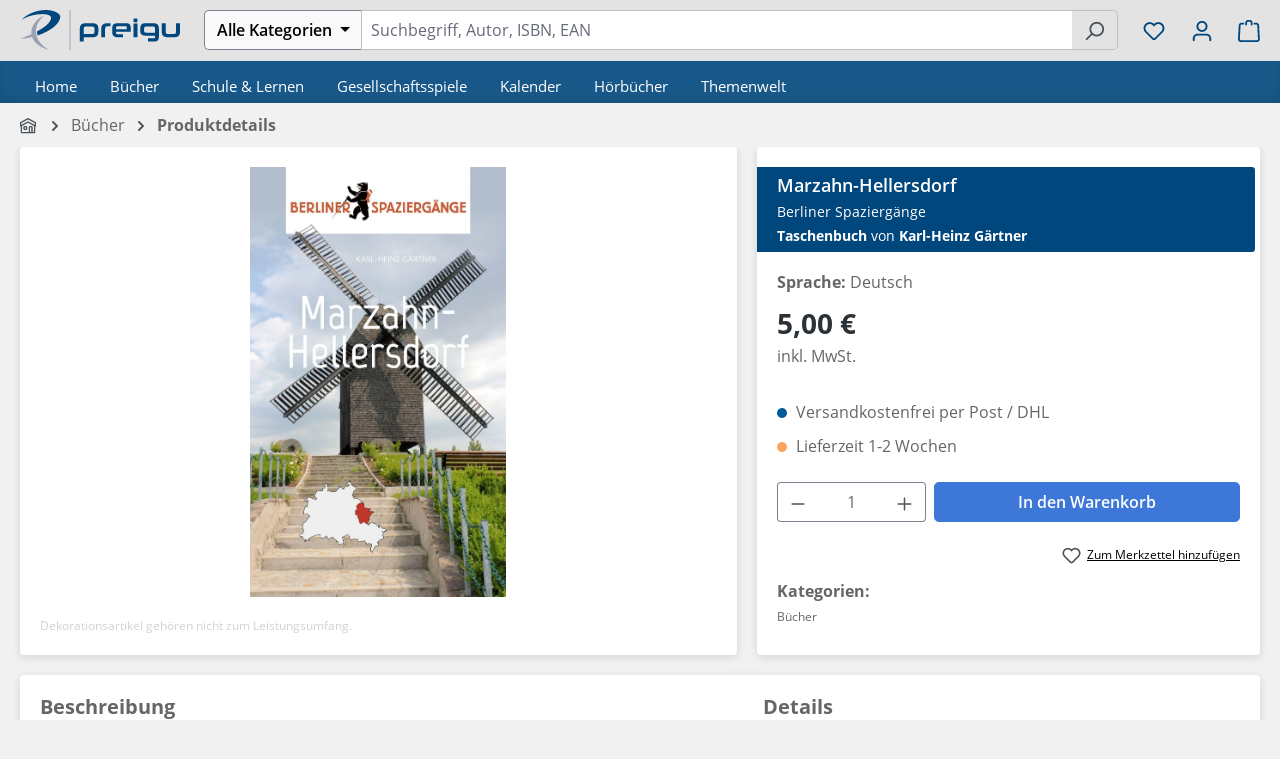

--- FILE ---
content_type: text/html; charset=UTF-8
request_url: https://preigu.de/buecher/marzahn-hellersdorf/119219555
body_size: 35366
content:
<!DOCTYPE html>
<html lang="de-DE"
      itemscope="itemscope"
      itemtype="https://schema.org/WebPage">


    
                            
    <head>
                                    <meta charset="utf-8">
            
                <meta name="viewport" content="width=device-width, initial-scale=1, maximum-scale=1, user-scalable=no, interactive-widget=resizes-content">

                            <meta name="author"
                      content="">
                <meta name="robots"
                      content="    index,follow
">
                <meta name="revisit-after"
                      content="15 days">
                <meta name="keywords"
                      content="">
                <meta name="description"
                      content="Jetzt online bestellen| Marzahn-Hellersdorf | Berliner Spaziergänge | Karl-Heinz Gärtner | Taschenbuch | 66 S. | Deutsch | 2021 | Elsengold | EAN 9783962010669">
            
            
  
  
  
  
  <meta property="og:type"
        content="product"/>
  <meta property="og:site_name"
        content="preigu"/>
  <meta property="og:url"
        content="https://preigu.de/buecher/marzahn-hellersdorf/119219555"/>
  <meta property="og:title"
        content="Karl-Heinz Gärtner: Marzahn-Hellersdorf | preigu"/>

  <meta property="og:description"
        content="Jetzt online bestellen| Marzahn-Hellersdorf | Berliner Spaziergänge | Karl-Heinz Gärtner | Taschenbuch | 66 S. | Deutsch | 2021 | Elsengold | EAN 9783962010669"/>
  <meta property="og:image"
        content="https://static.preigu.com/media/69/06/9783962010669-01.webp?ts=1768400425"/>

        <meta property="product:brand"
          content="Elsengold"/>
    <meta property="product:price"
        content="5,00 €"/>
  <meta property="product:product_link"
        content="https://preigu.de/buecher/marzahn-hellersdorf/119219555"/>

  <meta name="twitter:card"
        content="product"/>
  <meta name="twitter:site"
        content="preigu"/>
  <meta name="twitter:title"
        content="Karl-Heinz Gärtner: Marzahn-Hellersdorf | Taschenbuch | preigu"/>
  <meta name="twitter:description"
        content="Jetzt online bestellen| Marzahn-Hellersdorf | Berliner Spaziergänge | Karl-Heinz Gärtner | Taschenbuch | 66 S. | Deutsch | 2021 | Elsengold | EAN 9783962010669"/>
  <meta name="twitter:image"
        content="https://static.preigu.com/media/69/06/9783962010669-01.webp?ts=1768400425"/>

                <meta itemprop="copyrightHolder"
          content="preigu"/>
    <meta itemprop="copyrightYear"
          content=""/>
    <meta itemprop="isFamilyFriendly"
          content="true"/>
    <meta itemprop="image"
          content="https://preigu.de/media/ca/6f/f9/1745924637/icon-preigu-small.svg?ts=1745924637"/>

    

                                            <meta name="theme-color"
                      content="#f1f1f1">
                            
                                                
                    <link rel="icon" href="https://preigu.de/media/cc/e4/06/1604497433/favicon.ico?ts=1604497433">
        
                                <link rel="apple-touch-icon"
                  href="https://preigu.de/media/ca/6f/f9/1745924637/icon-preigu-small.svg?ts=1745924637">
                    
            
    
    <link rel="canonical" href="https://preigu.de/buecher/marzahn-hellersdorf/119219555">

          <title itemprop="name">Karl-Heinz Gärtner: Marzahn-Hellersdorf | preigu</title>

                                                                            <link rel="stylesheet"
                      href="https://preigu.de/theme/fc5f9076005633c2c17e385baad66452/css/all.css?1768319175">
                                    

                        
    <script>
        window.features = JSON.parse('\u007B\u0022V6_5_0_0\u0022\u003Atrue,\u0022v6.5.0.0\u0022\u003Atrue,\u0022V6_6_0_0\u0022\u003Atrue,\u0022v6.6.0.0\u0022\u003Atrue,\u0022V6_7_0_0\u0022\u003Atrue,\u0022v6.7.0.0\u0022\u003Atrue,\u0022V6_8_0_0\u0022\u003Afalse,\u0022v6.8.0.0\u0022\u003Afalse,\u0022DISABLE_VUE_COMPAT\u0022\u003Atrue,\u0022disable.vue.compat\u0022\u003Atrue,\u0022ACCESSIBILITY_TWEAKS\u0022\u003Atrue,\u0022accessibility.tweaks\u0022\u003Atrue,\u0022TELEMETRY_METRICS\u0022\u003Afalse,\u0022telemetry.metrics\u0022\u003Afalse,\u0022FLOW_EXECUTION_AFTER_BUSINESS_PROCESS\u0022\u003Afalse,\u0022flow.execution.after.business.process\u0022\u003Afalse,\u0022PERFORMANCE_TWEAKS\u0022\u003Afalse,\u0022performance.tweaks\u0022\u003Afalse,\u0022CACHE_CONTEXT_HASH_RULES_OPTIMIZATION\u0022\u003Afalse,\u0022cache.context.hash.rules.optimization\u0022\u003Afalse,\u0022CACHE_REWORK\u0022\u003Afalse,\u0022cache.rework\u0022\u003Afalse,\u0022DEFERRED_CART_ERRORS\u0022\u003Afalse,\u0022deferred.cart.errors\u0022\u003Afalse,\u0022PRODUCT_ANALYTICS\u0022\u003Afalse,\u0022product.analytics\u0022\u003Afalse,\u0022REPEATED_PAYMENT_FINALIZE\u0022\u003Afalse,\u0022repeated.payment.finalize\u0022\u003Afalse,\u0022METEOR_TEXT_EDITOR\u0022\u003Afalse,\u0022meteor.text.editor\u0022\u003Afalse\u007D');
    </script>
        
    
                        

    
        
    
    
                                            
                        
                            
            
                
                                    <script>
                    window.useDefaultCookieConsent = true;
                </script>
                    
                                <script>
                window.activeNavigationId = 'ea3f1de46719bc28e15c84af7b9624d5';
                window.activeRoute = 'frontend.detail.page';
                window.activeRouteParameters = '\u007B\u0022_httpCache\u0022\u003Afalse,\u0022productId\u0022\u003A\u002245dbee8767d1a1f42a076b69b5e951bc\u0022\u007D';
                window.router = {
                    'frontend.cart.offcanvas': '/checkout/offcanvas',
                    'frontend.cookie.offcanvas': '/cookie/offcanvas',
                    'frontend.cookie.groups': '/cookie/groups',
                    'frontend.checkout.finish.page': '/checkout/finish',
                    'frontend.checkout.info': '/widgets/checkout/info',
                    'frontend.menu.offcanvas': '/widgets/menu/offcanvas',
                    'frontend.cms.page': '/widgets/cms',
                    'frontend.cms.navigation.page': '/widgets/cms/navigation',
                    'frontend.country.country-data': '/country/country-state-data',
                    'frontend.app-system.generate-token': '/app-system/Placeholder/generate-token',
                    'frontend.gateway.context': '/gateway/context',
                    'frontend.cookie.consent.offcanvas': '/cookie/consent-offcanvas',
                    'frontend.account.login.page': '/account/login',
                    };
                window.salesChannelId = 'd649ca800a66494d93796cb19b4229ab';
            </script>
        
                                <script>
                
                window.breakpoints = JSON.parse('\u007B\u0022xs\u0022\u003A0,\u0022sm\u0022\u003A576,\u0022md\u0022\u003A768,\u0022lg\u0022\u003A992,\u0022xl\u0022\u003A1200,\u0022xxl\u0022\u003A1400\u007D');
            </script>
        
                                    <script>
                    window.customerLoggedInState = 0;

                    window.wishlistEnabled = 1;
                </script>
                    
                    <script src="https://preigu.de/bundles/preigutheme/jquery-3.5.1.slim.min.js?1768319172" defer></script>

                        
    <script>
        window.validationMessages = JSON.parse('\u007B\u0022required\u0022\u003A\u0022Die\u0020Eingabe\u0020darf\u0020nicht\u0020leer\u0020sein.\u0022,\u0022email\u0022\u003A\u0022Ung\\u00fcltige\u0020E\u002DMail\u002DAdresse.\u0020Die\u0020E\u002DMail\u0020ben\\u00f6tigt\u0020das\u0020Format\u0020\\\u0022nutzer\u0040beispiel.de\\\u0022.\u0022,\u0022confirmation\u0022\u003A\u0022Ihre\u0020Eingaben\u0020sind\u0020nicht\u0020identisch.\u0022,\u0022minLength\u0022\u003A\u0022Die\u0020Eingabe\u0020ist\u0020zu\u0020kurz.\u0022,\u0022grecaptcha\u0022\u003A\u0022Bitte\u0020akzeptieren\u0020Sie\u0020die\u0020technisch\u0020erforderlichen\u0020Cookies,\u0020um\u0020die\u0020reCAPTCHA\u002D\\u00dcberpr\\u00fcfung\u0020zu\u0020erm\\u00f6glichen.\u0022\u007D');
    </script>
        
                                                            <script>
                        window.themeJsPublicPath = 'https://preigu.de/theme/fc5f9076005633c2c17e385baad66452/js/';
                    </script>
                                            <script type="text/javascript" src="https://preigu.de/theme/fc5f9076005633c2c17e385baad66452/js/storefront/storefront.js?1768319175" defer></script>
                                            <script type="text/javascript" src="https://preigu.de/theme/fc5f9076005633c2c17e385baad66452/js/klarna-payment/klarna-payment.js?1768319175" defer></script>
                                            <script type="text/javascript" src="https://preigu.de/theme/fc5f9076005633c2c17e385baad66452/js/swag-pay-pal/swag-pay-pal.js?1768319175" defer></script>
                                            <script type="text/javascript" src="https://preigu.de/theme/fc5f9076005633c2c17e385baad66452/js/cogi-cms-layouts/cogi-cms-layouts.js?1768319175" defer></script>
                                            <script type="text/javascript" src="https://preigu.de/theme/fc5f9076005633c2c17e385baad66452/js/preigu-theme/preigu-theme.js?1768319175" defer></script>
                                                        

    
        </head>

        <body class="is-ctl-product is-act-index is-active-route-frontend-detail-page">

            
                
    
    
            <div id="page-top" class="skip-to-content bg-primary-subtle text-primary-emphasis overflow-hidden" tabindex="-1">
            <div class="container skip-to-content-container d-flex justify-content-center visually-hidden-focusable">
                                                                                        <a href="#content-main" class="skip-to-content-link d-inline-flex text-decoration-underline m-1 p-2 fw-bold gap-2">
                                Zum Hauptinhalt springen
                            </a>
                                            
                                                                        <a href="#header-main-search-input" class="skip-to-content-link d-inline-flex text-decoration-underline m-1 p-2 fw-bold gap-2 d-none d-sm-block">
                                Zur Suche springen
                            </a>
                                            
                                                                        <a href="#main-navigation-menu" class="skip-to-content-link d-inline-flex text-decoration-underline m-1 p-2 fw-bold gap-2 d-none d-lg-block">
                                Zur Hauptnavigation springen
                            </a>
                                                                        </div>
        </div>
        
            
                
    
                            
    
        <header class="header-main">
                            <div class="container">
                                    <div class="top-bar d-none d-lg-block">
        
                        </div>
    
            <div class="row align-items-center header-row">
                            <div class="col-12 col-sm-auto pe-0 d-none-till-sm preigu-header-logo preigu-nav-col">
                        <div>
                    <a href="/"
               title="Zur Startseite gehen">
                                    <picture>
                                                                                    <source srcset="https://preigu.de/media/f6/e0/88/1604497270/logo-preigu.svg?ts=1604497270"
                                        media="(min-width: 768px) and (max-width: 991px)">
                                                    
                                                                                    <source srcset="https://preigu.de/media/f6/e0/88/1604497270/logo-preigu.svg?ts=1604497270"
                                        media="(max-width: 767px)">
                                                    
                                                                                    <img src="https://preigu.de/media/f6/e0/88/1604497270/logo-preigu.svg?ts=1604497270"
                                     alt="Zur Startseite gehen"
                                     class="img-fluid header-logo-main-img"/>
                                                                        </picture>
                            </a>
            </div>
                </div>
            
            <div class="col-12 col-sm-auto d-none d-sm-block d-1220-none preigu-nav-col">
                                    <div class="nav-main-toggle">
                                                    <button class="btn nav-main-toggle-btn header-actions-btn"
                                    type="button"
                                    data-off-canvas-menu="true"
                                    aria-label="Menü">
                                                                        
                
                
    
    <span
            class="icon icon-stack">
            <svg xmlns="http://www.w3.org/2000/svg" xmlns:xlink="http://www.w3.org/1999/xlink" width="24" height="24" viewBox="0 0 24 24"><defs><path d="M3 13c-.5523 0-1-.4477-1-1s.4477-1 1-1h18c.5523 0 1 .4477 1 1s-.4477 1-1 1H3zm0-7c-.5523 0-1-.4477-1-1s.4477-1 1-1h18c.5523 0 1 .4477 1 1s-.4477 1-1 1H3zm0 14c-.5523 0-1-.4477-1-1s.4477-1 1-1h18c.5523 0 1 .4477 1 1s-.4477 1-1 1H3z" id="icons-default-stack" /></defs><use xlink:href="#icons-default-stack" fill="#758CA3" fill-rule="evenodd" /></svg>
    </span>
                                                            </button>
                                            </div>
                            </div>

                            <div class="col-12 col-sm order-sm-1 header-search-col preigu-nav-col">
                            
    <div class="collapse"
         id="searchCollapse">
        <div class="header-search">
            <form action="/search"
                  method="get"
                  data-search-widget="true"
                  data-search-widget-options="{&quot;searchWidgetMinChars&quot;:2}"
                  data-url="/suggest?search="
                  class="header-search-form">
                                    <div class="input-group">
                                                    <div class="input-group-prepend preigu-header-search-filter" data-preigu-filter-category-search="true">
                                                                    <button
                                            class="btn btn-light category-dropdown-toggle preigu-header-search-filter-button"
                                            type="button"
                                            aria-haspopup="true"
                                            aria-expanded="false">
                                                                                    <span class="category-dropdown-toggle-text">Alle Kategorien</span>
                                                                            </button>
                                                                                                    <div class="category-dropdown-menu preigu-filter-dropdown-menu preigu-dropup-mobil">
                                                                                    <div class="category-dropdown-menu-item is-default"
                                                 data-name="Alle Kategorien">
                                                Alle Kategorien
                                            </div>
                                        
                                                                                                                                
                                                                                                                                                <div class="category-dropdown-menu-entry">
                                                        <div
                                                                class="category-dropdown-menu-item is-level-1 is-category has-children"
                                                                data-name="Bücher"
                                                                data-filterdepth="shallow"
                                                                data-id="ea3f1de46719bc28e15c84af7b9624d5">
                                                            Bücher                                                        </div>
                                                                                                                    <div class="category-dropdown-sub-menu preigu-dropup-mobil-sub">
                                                                                                                                                                                                        
                                                                    <div class="category-dropdown-menu-item is-level-1"
                                                                         data-name="Bestseller Hardcover"
                                                                         data-id="9e5da4e91a4e46c9b15164d912f6858c">
                                                                        Bestseller Hardcover
                                                                    </div>
                                                                                                                                                                                                        
                                                                    <div class="category-dropdown-menu-item is-level-1"
                                                                         data-name="Bestseller Taschenbuch"
                                                                         data-id="c397742d209b4e56bd9a455192a61447">
                                                                        Bestseller Taschenbuch
                                                                    </div>
                                                                                                                                                                                                        
                                                                    <div class="category-dropdown-menu-item is-level-1"
                                                                         data-name="Bestseller Autor"
                                                                         data-id="e9a86ccb6aff4ba69bafaa4ffdd7bd7c">
                                                                        Bestseller Autor
                                                                    </div>
                                                                                                                                                                                                        
                                                                    <div class="category-dropdown-menu-item is-level-1"
                                                                         data-name="Persönlichkeitsentwicklung"
                                                                         data-id="01920e5f015877b59c9329fd9a61a0ac">
                                                                        Persönlichkeitsentwicklung
                                                                    </div>
                                                                                                                                                                                                        
                                                                    <div class="category-dropdown-menu-item is-level-1"
                                                                         data-name="Mangas"
                                                                         data-id="0195f57ed4457be5b4fb3d061f4e3c15">
                                                                        Mangas
                                                                    </div>
                                                                                                                                                                                                        
                                                                    <div class="category-dropdown-menu-item is-level-1"
                                                                         data-name="Finanzbücher"
                                                                         data-id="0192ae50dad57e3396eec14cef324870">
                                                                        Finanzbücher
                                                                    </div>
                                                                                                                                                                                                        
                                                                    <div class="category-dropdown-menu-item is-level-1"
                                                                         data-name="Selbstfindung"
                                                                         data-id="019266864c227b43bd1e1cfa0459d84e">
                                                                        Selbstfindung
                                                                    </div>
                                                                                                                                                                                                        
                                                                    <div class="category-dropdown-menu-item is-level-1"
                                                                         data-name="Essen &amp; Trinken"
                                                                         data-id="8daeed4d0fb84e5f8ae23d30aac355de">
                                                                        Essen &amp; Trinken
                                                                    </div>
                                                                                                                                                                                                        
                                                                    <div class="category-dropdown-menu-item is-level-1"
                                                                         data-name="Englischsprachige Bücher"
                                                                         data-id="dfbd0bcccfc14257be3fb0478165c47a">
                                                                        Englischsprachige Bücher
                                                                    </div>
                                                                                                                                                                                                        
                                                                    <div class="category-dropdown-menu-item is-level-1"
                                                                         data-name="Märchen &amp; Sagen"
                                                                         data-id="41f5fa6ae5fc464db2e463fa4e43fad6">
                                                                        Märchen &amp; Sagen
                                                                    </div>
                                                                                                                                                                                                        
                                                                    <div class="category-dropdown-menu-item is-level-1"
                                                                         data-name="Krimis &amp; Thriller"
                                                                         data-id="3f3fa8b15ef44d9f90e8dd4c5e699ccc">
                                                                        Krimis &amp; Thriller
                                                                    </div>
                                                                                                                                                                                                        
                                                                    <div class="category-dropdown-menu-item is-level-1"
                                                                         data-name="Neuerscheinungen"
                                                                         data-id="5a814e0bd16844c0ba49ef1d2411a125">
                                                                        Neuerscheinungen
                                                                    </div>
                                                                                                                                                                                                        
                                                                    <div class="category-dropdown-menu-item is-level-1"
                                                                         data-name="Ratgeber"
                                                                         data-id="7ec138e8014c442c8f14ee8eeff09eaa">
                                                                        Ratgeber
                                                                    </div>
                                                                                                                                                                                                        
                                                                    <div class="category-dropdown-menu-item is-level-1"
                                                                         data-name="Motivationsbücher"
                                                                         data-id="019343ad19fe7e558829637e11c5340a">
                                                                        Motivationsbücher
                                                                    </div>
                                                                                                                                                                                                        
                                                                    <div class="category-dropdown-menu-item is-level-1"
                                                                         data-name="WAS IST WAS"
                                                                         data-id="019661dbbf337fcdb822818f028af8a8">
                                                                        WAS IST WAS
                                                                    </div>
                                                                                                                                                                                                        
                                                                    <div class="category-dropdown-menu-item is-level-1"
                                                                         data-name="Wieso? Weshalb? Warum?"
                                                                         data-id="01966d1d7daa74fe8ccef98ed8fcbf4b">
                                                                        Wieso? Weshalb? Warum?
                                                                    </div>
                                                                                                                                                                                                        
                                                                    <div class="category-dropdown-menu-item is-level-1"
                                                                         data-name="BookTok"
                                                                         data-id="0196a51bf8f07ef3a3f600c1fdfd3ad0">
                                                                        BookTok
                                                                    </div>
                                                                                                                            </div>
                                                                                                            </div>
                                                                                                                                                                                                                            
                                                                                                                                                <div class="category-dropdown-menu-entry">
                                                        <div
                                                                class="category-dropdown-menu-item is-level-1 is-category has-children"
                                                                data-name="Schule &amp; Lernen"
                                                                data-filterdepth="shallow"
                                                                data-id="fbd88f6a6d5bfed0c269c272e6366e2a">
                                                            Schule &amp; Lernen                                                        </div>
                                                                                                                    <div class="category-dropdown-sub-menu preigu-dropup-mobil-sub">
                                                                                                                                                                                                        
                                                                    <div class="category-dropdown-menu-item is-level-1"
                                                                         data-name="Schulbücher bestellen"
                                                                         data-id="5f8456a5649d49bdbcd7dc5c0dc284d7">
                                                                        Schulbücher bestellen
                                                                    </div>
                                                                                                                                                                                                        
                                                                    <div class="category-dropdown-menu-item is-level-1"
                                                                         data-name="Berufsschulbücher"
                                                                         data-id="6c9c7f0ce5f24cf1a04736416e9f366b">
                                                                        Berufsschulbücher
                                                                    </div>
                                                                                                                                                                                                        
                                                                    <div class="category-dropdown-menu-item is-level-1"
                                                                         data-name="Neuerscheinungen"
                                                                         data-id="66842eb7b720464693479e3acdf75cd0">
                                                                        Neuerscheinungen
                                                                    </div>
                                                                                                                                                                                                        
                                                                    <div class="category-dropdown-menu-item is-level-1"
                                                                         data-name="Kreativität &amp; Do it yourself"
                                                                         data-id="01927be11f3c7dbabb42267019369c54">
                                                                        Kreativität &amp; Do it yourself
                                                                    </div>
                                                                                                                            </div>
                                                                                                            </div>
                                                                                                                                                                                                                            
                                                                                                                                                <div class="category-dropdown-menu-entry">
                                                        <div
                                                                class="category-dropdown-menu-item is-level-1 is-category has-children"
                                                                data-name="Gesellschaftsspiele"
                                                                data-filterdepth="shallow"
                                                                data-id="e7559c356c9cfc166476d5e8cd5a78ae">
                                                            Gesellschaftsspiele                                                        </div>
                                                                                                                    <div class="category-dropdown-sub-menu preigu-dropup-mobil-sub">
                                                                                                                                                                                                        
                                                                    <div class="category-dropdown-menu-item is-level-1"
                                                                         data-name="Bestseller"
                                                                         data-id="a84635667af640ae8f7b2cc08dde9542">
                                                                        Bestseller
                                                                    </div>
                                                                                                                                                                                                        
                                                                    <div class="category-dropdown-menu-item is-level-1"
                                                                         data-name="Brettspiele"
                                                                         data-id="0731d88ceecc4c9b94a51e45fbc86f45">
                                                                        Brettspiele
                                                                    </div>
                                                                                                                                                                                                        
                                                                    <div class="category-dropdown-menu-item is-level-1"
                                                                         data-name=" Geschicklichkeitsspiele"
                                                                         data-id="bf15fa44ac37439e9cb51593b040e429">
                                                                         Geschicklichkeitsspiele
                                                                    </div>
                                                                                                                                                                                                        
                                                                    <div class="category-dropdown-menu-item is-level-1"
                                                                         data-name="EXIT - Das Spiel"
                                                                         data-id="06517b3ff5d04435be39de82ad83f30e">
                                                                        EXIT - Das Spiel
                                                                    </div>
                                                                                                                                                                                                        
                                                                    <div class="category-dropdown-menu-item is-level-1"
                                                                         data-name="Neuerscheinungen"
                                                                         data-id="47f32b4f2de6462c89ebbe311e9c4718">
                                                                        Neuerscheinungen
                                                                    </div>
                                                                                                                            </div>
                                                                                                            </div>
                                                                                                                                                                                                                            
                                                                                                                                                <div class="category-dropdown-menu-entry">
                                                        <div
                                                                class="category-dropdown-menu-item is-level-1 is-category has-children"
                                                                data-name="Kalender"
                                                                data-filterdepth="shallow"
                                                                data-id="a2a13a8619efe4e95ecf64505c796d41">
                                                            Kalender                                                        </div>
                                                                                                                    <div class="category-dropdown-sub-menu preigu-dropup-mobil-sub">
                                                                                                                                                                                                        
                                                                    <div class="category-dropdown-menu-item is-level-1"
                                                                         data-name="Adventskalender"
                                                                         data-id="2529ff90f1b74839b76bac3e387d368f">
                                                                        Adventskalender
                                                                    </div>
                                                                                                                                                                                                        
                                                                    <div class="category-dropdown-menu-item is-level-1"
                                                                         data-name="Notizkalender"
                                                                         data-id="1d31d5faa0304ba0acb39f506c37ce72">
                                                                        Notizkalender
                                                                    </div>
                                                                                                                                                                                                        
                                                                    <div class="category-dropdown-menu-item is-level-1"
                                                                         data-name="Tageskalender"
                                                                         data-id="9584aa10f88a4d59a7e4d50632c09242">
                                                                        Tageskalender
                                                                    </div>
                                                                                                                                                                                                        
                                                                    <div class="category-dropdown-menu-item is-level-1"
                                                                         data-name="Wochenkalender"
                                                                         data-id="06f6d57312d94a8bb8556b7613055ca6">
                                                                        Wochenkalender
                                                                    </div>
                                                                                                                                                                                                        
                                                                    <div class="category-dropdown-menu-item is-level-1"
                                                                         data-name="Monatskalender"
                                                                         data-id="d07e6ab4c65c4bbbb558a536c28c008c">
                                                                        Monatskalender
                                                                    </div>
                                                                                                                                                                                                        
                                                                    <div class="category-dropdown-menu-item is-level-1"
                                                                         data-name="Motivkalender"
                                                                         data-id="eb188bfd232e4d058ed4dc98812717ed">
                                                                        Motivkalender
                                                                    </div>
                                                                                                                            </div>
                                                                                                            </div>
                                                                                                                                                                                                                            
                                                                                                                                                <div class="category-dropdown-menu-entry">
                                                        <div
                                                                class="category-dropdown-menu-item is-level-1 is-category has-children"
                                                                data-name="Hörbücher"
                                                                data-filterdepth="shallow"
                                                                data-id="187c38e67707dd486587d1f96af491b2">
                                                            Hörbücher                                                        </div>
                                                                                                                    <div class="category-dropdown-sub-menu preigu-dropup-mobil-sub">
                                                                                                                                                                                                        
                                                                    <div class="category-dropdown-menu-item is-level-1"
                                                                         data-name="Neuerscheinungen"
                                                                         data-id="c104e209fe484c339aeb1f1ef7d3af79">
                                                                        Neuerscheinungen
                                                                    </div>
                                                                                                                            </div>
                                                                                                            </div>
                                                                                                                                                                                                                            
                                                                                                                                                <div class="category-dropdown-menu-entry">
                                                        <div
                                                                class="category-dropdown-menu-item is-level-1 is-category has-children"
                                                                data-name="Themenwelt"
                                                                data-filterdepth="shallow"
                                                                data-id="1a5119737ddf421093940e1155cc0bb9">
                                                            Themenwelt                                                        </div>
                                                                                                                    <div class="category-dropdown-sub-menu preigu-dropup-mobil-sub">
                                                                                                                                                                                                        
                                                                    <div class="category-dropdown-menu-item is-level-1"
                                                                         data-name="tiptoi"
                                                                         data-id="01980d307a4e731f8a18ab4e0ed58ccc">
                                                                        tiptoi
                                                                    </div>
                                                                                                                                                                                                        
                                                                    <div class="category-dropdown-menu-item is-level-1"
                                                                         data-name="Puzzlespiele"
                                                                         data-id="468e4e78da994e1ba8e192dd0e9cba8e">
                                                                        Puzzlespiele
                                                                    </div>
                                                                                                                                                                                                        
                                                                    <div class="category-dropdown-menu-item is-level-1"
                                                                         data-name="Halloween"
                                                                         data-id="b77c36eb67e64f41b66443546b6c773a">
                                                                        Halloween
                                                                    </div>
                                                                                                                                                                                                        
                                                                    <div class="category-dropdown-menu-item is-level-1"
                                                                         data-name=" Winterwonderland"
                                                                         data-id="0dd815d879b74996b2858ab50170c9d2">
                                                                         Winterwonderland
                                                                    </div>
                                                                                                                                                                                                        
                                                                    <div class="category-dropdown-menu-item is-level-1"
                                                                         data-name="Autor des Monats"
                                                                         data-id="758bfdd8439242dbad9fb68b21db3457">
                                                                        Autor des Monats
                                                                    </div>
                                                                                                                                                                                                        
                                                                    <div class="category-dropdown-menu-item is-level-1"
                                                                         data-name="Asterix"
                                                                         data-id="cc5b38fcea0543ff8d090b987535b4e8">
                                                                        Asterix
                                                                    </div>
                                                                                                                                                                                                        
                                                                    <div class="category-dropdown-menu-item is-level-1"
                                                                         data-name="Valentinstag"
                                                                         data-id="f5066acd98aa4cb39a2d01ccd8d50529">
                                                                        Valentinstag
                                                                    </div>
                                                                                                                                                                                                        
                                                                    <div class="category-dropdown-menu-item is-level-1"
                                                                         data-name="Frühlingserwachen"
                                                                         data-id="cdf6759d038049019cf3c7b2c99e6841">
                                                                        Frühlingserwachen
                                                                    </div>
                                                                                                                                                                                                        
                                                                    <div class="category-dropdown-menu-item is-level-1"
                                                                         data-name="Warrior Cats"
                                                                         data-id="5aefe7cc87a04fe281f14e5fc5149f52">
                                                                        Warrior Cats
                                                                    </div>
                                                                                                                                                                                                        
                                                                    <div class="category-dropdown-menu-item is-level-1"
                                                                         data-name="Black Dagger"
                                                                         data-id="180482c363454899b3eca557afa008bb">
                                                                        Black Dagger
                                                                    </div>
                                                                                                                                                                                                        
                                                                    <div class="category-dropdown-menu-item is-level-1"
                                                                         data-name="Fast &amp; Furious"
                                                                         data-id="4be64a945b3a467786ff22ebff6448d5">
                                                                        Fast &amp; Furious
                                                                    </div>
                                                                                                                                                                                                        
                                                                    <div class="category-dropdown-menu-item is-level-1"
                                                                         data-name=" Robert Hunter"
                                                                         data-id="5c1215905f384651bb0423a5e5de997c">
                                                                         Robert Hunter
                                                                    </div>
                                                                                                                                                                                                        
                                                                    <div class="category-dropdown-menu-item is-level-1"
                                                                         data-name="Midnight Breed"
                                                                         data-id="7ccf704b265f405c9554ad3c95c5c79f">
                                                                        Midnight Breed
                                                                    </div>
                                                                                                                                                                                                        
                                                                    <div class="category-dropdown-menu-item is-level-1"
                                                                         data-name="Harry Potter"
                                                                         data-id="8988c4dde8ff4c39b4b218de8f3f8271">
                                                                        Harry Potter
                                                                    </div>
                                                                                                                                                                                                        
                                                                    <div class="category-dropdown-menu-item is-level-1"
                                                                         data-name="David Hunter"
                                                                         data-id="ea61c0ec8af842168ffce86bab52c056">
                                                                        David Hunter
                                                                    </div>
                                                                                                                                                                                                        
                                                                    <div class="category-dropdown-menu-item is-level-1"
                                                                         data-name="Herr der Ringe"
                                                                         data-id="078506ac23634a5297fa0f9562e38f09">
                                                                        Herr der Ringe
                                                                    </div>
                                                                                                                                                                                                        
                                                                    <div class="category-dropdown-menu-item is-level-1"
                                                                         data-name="Ostern"
                                                                         data-id="64c86b71c4da4193b86b2d362837fddd">
                                                                        Ostern
                                                                    </div>
                                                                                                                                                                                                        
                                                                    <div class="category-dropdown-menu-item is-level-1"
                                                                         data-name="Tonies"
                                                                         data-id="8c003fcbbec0457f9942dfd083e94ff0">
                                                                        Tonies
                                                                    </div>
                                                                                                                            </div>
                                                                                                            </div>
                                                                                                                                                                        </div>
                                                                                                    
                                                                                                                                                <input class="category-input-field preigu-category-input-field"
                                           type="hidden"
                                           name="categories"
                                           value=""
                                           disabled="disabled">
                                                            </div>
                                                                            <input id="header-main-search-input"
                                   type="search"
                                   name="search"
                                   class="form-control header-search-input"
                                   autocomplete="off"
                                   autocapitalize="off"
                                   placeholder="Suchbegriff, Autor, ISBN, EAN"
                                   aria-label="Suchbegriff, Autor, ISBN, EAN"
                                   role="combobox"
                                   aria-autocomplete="list"
                                   aria-controls="search-suggest-listbox"
                                   aria-expanded="false"
                                   aria-describedby="search-suggest-result-info"
                                   value=""
                            >
                        
                                                    <button type="submit"
                                    class="btn header-search-btn"
                                    aria-label="Suchen">
                                <span class="header-search-icon">
                                        
                
                
    
    <span
            class="icon icon-search">
            <svg xmlns="http://www.w3.org/2000/svg" xmlns:xlink="http://www.w3.org/1999/xlink" width="24" height="24" viewBox="0 0 24 24"><defs><path d="M10.0944 16.3199 4.707 21.707c-.3905.3905-1.0237.3905-1.4142 0-.3905-.3905-.3905-1.0237 0-1.4142L8.68 14.9056C7.6271 13.551 7 11.8487 7 10c0-4.4183 3.5817-8 8-8s8 3.5817 8 8-3.5817 8-8 8c-1.8487 0-3.551-.627-4.9056-1.6801zM15 16c3.3137 0 6-2.6863 6-6s-2.6863-6-6-6-6 2.6863-6 6 2.6863 6 6 6z" id="icons-default-search" /></defs><use xlink:href="#icons-default-search" fill="#758CA3" fill-rule="evenodd" /></svg>
    </span>
                                </span>
                            </button>
                                                                            <button class="btn header-close-btn js-search-close-btn d-none"
                                    type="button"
                                    aria-label="Die Dropdown-Suche schließen">
                                    <span class="header-close-icon">
                                            
                
                
    
    <span
            class="icon icon-x">
            <svg xmlns="http://www.w3.org/2000/svg" xmlns:xlink="http://www.w3.org/1999/xlink" width="24" height="24" viewBox="0 0 24 24"><defs><path d="m10.5858 12-7.293-7.2929c-.3904-.3905-.3904-1.0237 0-1.4142.3906-.3905 1.0238-.3905 1.4143 0L12 10.5858l7.2929-7.293c.3905-.3904 1.0237-.3904 1.4142 0 .3905.3906.3905 1.0238 0 1.4143L13.4142 12l7.293 7.2929c.3904.3905.3904 1.0237 0 1.4142-.3906.3905-1.0238.3905-1.4143 0L12 13.4142l-7.2929 7.293c-.3905.3904-1.0237.3904-1.4142 0-.3905-.3906-.3905-1.0238 0-1.4143L10.5858 12z" id="icons-default-x" /></defs><use xlink:href="#icons-default-x" fill="#758CA3" fill-rule="evenodd" /></svg>
    </span>
                                    </span>
                            </button>
                                            </div>
                            </form>
        </div>
    </div>
                </div>
            
                            <div class="col-12 order-1 col-sm-auto order-sm-2 header-actions-col preigu-nav-col">
                    <div class="row g-0 preigu-space-around d-flex align-items-center">
                                                    <div class="col-auto d-sm-none">
                                    <div>
                    <a href="/"
               title="Zur Startseite gehen">
                                    <picture>
                                                                                    <source srcset="https://preigu.de/media/f6/e0/88/1604497270/logo-preigu.svg?ts=1604497270"
                                        media="(min-width: 768px) and (max-width: 991px)">
                                                    
                                                                                    <source srcset="https://preigu.de/media/f6/e0/88/1604497270/logo-preigu.svg?ts=1604497270"
                                        media="(max-width: 767px)">
                                                    
                                                                                    <img src="https://preigu.de/media/f6/e0/88/1604497270/logo-preigu.svg?ts=1604497270"
                                     alt="Zur Startseite gehen"
                                     class="img-fluid header-logo-main-img"/>
                                                                        </picture>
                            </a>
            </div>
                            </div>
                            <div class="col d-sm-none">
                                <div class="menu-button">
                                                                            <button class="btn nav-main-toggle-btn header-actions-btn"
                                                type="button"
                                                data-off-canvas-menu="true"
                                                aria-label="Menü">
                                                                                                
                
                
    
    <span
            class="icon icon-stack">
            <svg xmlns="http://www.w3.org/2000/svg" xmlns:xlink="http://www.w3.org/1999/xlink" width="24" height="24" viewBox="0 0 24 24"><defs><path d="M3 13c-.5523 0-1-.4477-1-1s.4477-1 1-1h18c.5523 0 1 .4477 1 1s-.4477 1-1 1H3zm0-7c-.5523 0-1-.4477-1-1s.4477-1 1-1h18c.5523 0 1 .4477 1 1s-.4477 1-1 1H3zm0 14c-.5523 0-1-.4477-1-1s.4477-1 1-1h18c.5523 0 1 .4477 1 1s-.4477 1-1 1H3z" id="icons-default-stack" /></defs><use xlink:href="#icons-default-stack" fill="#758CA3" fill-rule="evenodd" /></svg>
    </span>
                                                                                    </button>
                                                                    </div>
                            </div>
                        
                                                    <div class="col-auto d-sm-none">
                                <div class="search-toggle">
                                    <button class="btn header-actions-btn search-toggle-btn js-search-toggle-btn collapsed"
                                            type="button"
                                            data-bs-toggle="collapse"
                                            data-bs-target="#searchCollapse"
                                            aria-expanded="false"
                                            aria-controls="searchCollapse"
                                            aria-label="Suchen">
                                            
                
                
    
    <span
            class="icon icon-search">
            <svg xmlns="http://www.w3.org/2000/svg" xmlns:xlink="http://www.w3.org/1999/xlink" width="24" height="24" viewBox="0 0 24 24"><defs><path d="M10.0944 16.3199 4.707 21.707c-.3905.3905-1.0237.3905-1.4142 0-.3905-.3905-.3905-1.0237 0-1.4142L8.68 14.9056C7.6271 13.551 7 11.8487 7 10c0-4.4183 3.5817-8 8-8s8 3.5817 8 8-3.5817 8-8 8c-1.8487 0-3.551-.627-4.9056-1.6801zM15 16c3.3137 0 6-2.6863 6-6s-2.6863-6-6-6-6 2.6863-6 6 2.6863 6 6 6z" id="icons-default-search" /></defs><use xlink:href="#icons-default-search" fill="#758CA3" fill-rule="evenodd" /></svg>
    </span>
                                    </button>
                                </div>
                            </div>
                        
                                                                                    <div class="col-auto">
                                    <div class="header-wishlist">
                                        <a class="btn header-wishlist-btn header-actions-btn"
                                           href="/wishlist"
                                           title="Merkzettel"
                                           aria-label="Merkzettel">
                                                
            <span class="header-wishlist-icon">
                
                
                
    
    <span
            class="icon icon-heart">
            <svg xmlns="http://www.w3.org/2000/svg" xmlns:xlink="http://www.w3.org/1999/xlink" width="24" height="24" viewBox="0 0 24 24"><defs><path d="M20.0139 12.2998c1.8224-1.8224 1.8224-4.7772 0-6.5996-1.8225-1.8225-4.7772-1.8225-6.5997 0L12 7.1144l-1.4142-1.4142c-1.8225-1.8225-4.7772-1.8225-6.5997 0-1.8224 1.8224-1.8224 4.7772 0 6.5996l7.519 7.519a.7.7 0 0 0 .9899 0l7.5189-7.519zm1.4142 1.4142-7.519 7.519c-1.0543 1.0544-2.7639 1.0544-3.8183 0L2.572 13.714c-2.6035-2.6035-2.6035-6.8245 0-9.428 2.6035-2.6035 6.8246-2.6035 9.4281 0 2.6035-2.6035 6.8246-2.6035 9.428 0 2.6036 2.6035 2.6036 6.8245 0 9.428z" id="icons-default-heart" /></defs><use xlink:href="#icons-default-heart" fill="#758CA3" fill-rule="evenodd" /></svg>
    </span>
        </span>
    
    
    
    <span class="badge bg-primary header-wishlist-badge"
          id="wishlist-basket"
          data-wishlist-storage="true"
          data-wishlist-storage-options="{&quot;listPath&quot;:&quot;\/wishlist\/list&quot;,&quot;mergePath&quot;:&quot;\/wishlist\/merge&quot;,&quot;pageletPath&quot;:&quot;\/wishlist\/merge\/pagelet&quot;}"
          data-wishlist-widget="true"
          data-wishlist-widget-options="{&quot;showCounter&quot;:true}"
          aria-labelledby="wishlist-basket-live-area"
    ></span>

    <span class="visually-hidden"
          id="wishlist-basket-live-area"
          data-wishlist-live-area-text="Du hast %counter% Produkte auf dem Merkzettel"
          aria-live="polite"
    ></span>
                                        </a>
                                    </div>
                                </div>
                                                    
                                                    <div class="col-auto">
                                <div class="account-menu">
                                        <div class="dropdown">
                    <a class="btn account-menu-btn header-actions-btn"
           href="/account/login"
           title="Login / Registrierung">
                
                
                
    
    <span
            class="icon icon-avatar">
            <svg xmlns="http://www.w3.org/2000/svg" xmlns:xlink="http://www.w3.org/1999/xlink" width="24" height="24" viewBox="0 0 24 24"><defs><path d="M12 3C9.7909 3 8 4.7909 8 7c0 2.2091 1.7909 4 4 4 2.2091 0 4-1.7909 4-4 0-2.2091-1.7909-4-4-4zm0-2c3.3137 0 6 2.6863 6 6s-2.6863 6-6 6-6-2.6863-6-6 2.6863-6 6-6zM4 22.099c0 .5523-.4477 1-1 1s-1-.4477-1-1V20c0-2.7614 2.2386-5 5-5h10.0007c2.7614 0 5 2.2386 5 5v2.099c0 .5523-.4477 1-1 1s-1-.4477-1-1V20c0-1.6569-1.3431-3-3-3H7c-1.6569 0-3 1.3431-3 3v2.099z" id="icons-default-avatar" /></defs><use xlink:href="#icons-default-avatar" fill="#758CA3" fill-rule="evenodd" /></svg>
    </span>
        </a>
    
                    <div class="dropdown-menu dropdown-menu-end account-menu-dropdown js-account-menu-dropdown"
                 aria-labelledby="accountWidget">
                

        
            <div class="offcanvas-header">
                            <button class="btn btn-secondary offcanvas-close js-offcanvas-close">
                                                
                
                
    
    <span
            class="icon icon-x icon-sm">
            <svg xmlns="http://www.w3.org/2000/svg" xmlns:xlink="http://www.w3.org/1999/xlink" width="24" height="24" viewBox="0 0 24 24"><defs><path d="m10.5858 12-7.293-7.2929c-.3904-.3905-.3904-1.0237 0-1.4142.3906-.3905 1.0238-.3905 1.4143 0L12 10.5858l7.2929-7.293c.3905-.3904 1.0237-.3904 1.4142 0 .3905.3906.3905 1.0238 0 1.4143L13.4142 12l7.293 7.2929c.3904.3905.3904 1.0237 0 1.4142-.3906.3905-1.0238.3905-1.4143 0L12 13.4142l-7.2929 7.293c-.3905.3904-1.0237.3904-1.4142 0-.3905-.3906-.3905-1.0238 0-1.4143L10.5858 12z" id="icons-default-x" /></defs><use xlink:href="#icons-default-x" fill="#758CA3" fill-rule="evenodd" /></svg>
    </span>
                    
                                            Menü schließen
                                    </button>
                    </div>
    
            <div class="offcanvas-body">
                <div class="account-menu">
                                    <div class="dropdown-header account-menu-header">
                    Ihr Konto
                </div>
                    
                                    <div class="account-menu-login">

                            <div class="card login-card mb-3">
        <div class="card-body">
                                        
                            <form class="login-form"
                      action="/account/login"
                      method="post"
                      data-form-handler="true">
                                            <input type="hidden"
                               name="redirectTo"
                               value="">

                        <input type="hidden"
                               name="redirectParameters"
                               value="">
                    
                                            <p class="login-form-description">
                            Wenn Sie bereits bei uns registriert sind, können Sie sich hier einloggen.
                        </p>
                    
                                                                
                                            <div class="row g-2">
                                                            
    
    
    
        
    
    
    <div class="form-group col-sm-6 col-lg-12">
                                    <label class="form-label" for="loginMail">
                    Ihre E-Mail-Adresse

                                            <span class="form-required-label" aria-hidden="true">*</span>
                                    </label>
                    
        	            
            
            
            <input type="email"
                   class="form-control"
                   id="loginMail"
                   name="username"
                   aria-describedby="loginMail-feedback"
                                                         autocomplete="username webauthn"                                                         data-validation="required,email"                   aria-required="true"                                      >
        

	
                            
                    <div id="loginMail-feedback" class="form-field-feedback">
                                                                </div>
            </div>
                            
                                                            
    
    
    
        
    
    
    <div class="form-group col-sm-6 col-lg-12">
                                    <label class="form-label" for="loginPassword">
                    Ihr Passwort

                                            <span class="form-required-label" aria-hidden="true">*</span>
                                    </label>
                    
        	            
            
            
            <input type="password"
                   class="form-control"
                   id="loginPassword"
                   name="password"
                   aria-describedby="loginPassword-feedback"
                                                         autocomplete="current-password"                                                         data-validation="required"                   aria-required="true"                                      >
        

	
                            
                    <div id="loginPassword-feedback" class="form-field-feedback">
                                                                </div>
            </div>
                                                    </div>
                    
                                            <div class="login-password-recover mb-3">
                                                            <a href="https://preigu.de/account/recover">
                                    Ich habe mein Passwort vergessen.
                                </a>
                                                    </div>
                    
                                            <div class="login-submit">
                            <button type="submit"
                                    class="btn btn-primary">
                                Anmelden
                            </button>
                        </div>
                                    </form>
                    </div>
    </div>


                    
                    <div class="account-menu-register">
                        oder
                    </div>
                                        <a href="/account/login"
                       class="btn btn-primary"
                       title="Kundenkonto erstellen">
                        Kundenkonto erstellen
                    </a>
                                        </div>
                        
    </div>
        </div>
                </div>
            </div>
                                </div>
                            </div>
                        
                                                    <div class="col-auto">
                                <div class="header-cart"
                                     data-off-canvas-cart="true">
                                    <a class="btn header-cart-btn header-actions-btn"
                                       href="/checkout/cart"
                                       data-cart-widget="true"
                                       title="Warenkorb"
                                       aria-label="Warenkorb">
                                            <span class="header-cart-icon">
            
                
                
    
    <span
            class="icon icon-bag">
            <svg xmlns="http://www.w3.org/2000/svg" xmlns:xlink="http://www.w3.org/1999/xlink" width="24" height="24" viewBox="0 0 24 24"><defs><path d="M5.892 3c.5523 0 1 .4477 1 1s-.4477 1-1 1H3.7895a1 1 0 0 0-.9986.9475l-.7895 15c-.029.5515.3946 1.0221.9987 1.0525h17.8102c.5523 0 1-.4477.9986-1.0525l-.7895-15A1 1 0 0 0 20.0208 5H17.892c-.5523 0-1-.4477-1-1s.4477-1 1-1h2.1288c1.5956 0 2.912 1.249 2.9959 2.8423l.7894 15c.0035.0788.0035.0788.0042.1577 0 1.6569-1.3432 3-3 3H3c-.079-.0007-.079-.0007-.1577-.0041-1.6546-.0871-2.9253-1.499-2.8382-3.1536l.7895-15C.8775 4.249 2.1939 3 3.7895 3H5.892zm4 2c0 .5523-.4477 1-1 1s-1-.4477-1-1V3c0-1.6569 1.3432-3 3-3h2c1.6569 0 3 1.3431 3 3v2c0 .5523-.4477 1-1 1s-1-.4477-1-1V3c0-.5523-.4477-1-1-1h-2c-.5523 0-1 .4477-1 1v2z" id="icons-default-bag" /></defs><use xlink:href="#icons-default-bag" fill="#758CA3" fill-rule="evenodd" /></svg>
    </span>
    </span>
        <span class="header-cart-total d-none d-sm-inline-block ms-sm-2">
        0,00 €
    </span>

        <span
        class="visually-hidden"
        id="cart-widget-aria-label"
    >
        Warenkorb enthält 0 Positionen. Der Gesamtwert beträgt 0,00 €.
    </span>
                                    </a>
                                </div>
                            </div>
                                            </div>
                </div>
                    </div>
                    </div>
                    </header>
    
        <div class="nav-main d-none-till-1220">
                        <div class="container">
        
                    <nav class="navbar navbar-expand-lg main-navigation-menu"
                 id="main-navigation-menu"
                 itemscope="itemscope"
                 itemtype="https://schema.org/SiteNavigationElement"
                 data-navbar="true"
                 data-navbar-options="{&quot;pathIdList&quot;:[]}"
                 aria-label="Hauptnavigation"
            >
                <div class="collapse navbar-collapse" id="main_nav">
                    <ul class="navbar-nav main-navigation-menu-list flex-wrap">
                        
                                                                                    <li class="nav-item nav-item-048d05e9c65e4304a80ccd24fdd20b8a">
                                    <a class="nav-link main-navigation-link home-link root nav-item-048d05e9c65e4304a80ccd24fdd20b8a-link"
                                       href="/"
                                       itemprop="url"
                                       title="Home">
                                        <span itemprop="name" class="main-navigation-link-text">Home</span>
                                    </a>
                                </li>
                                                    
                                                            
                                    <li class="nav-item nav-item-ea3f1de46719bc28e15c84af7b9624d5 ">
                    <a class="nav-link nav-item-ea3f1de46719bc28e15c84af7b9624d5-link root main-navigation-link p-2"
                       href="https://preigu.de/buecher"
                                                                          itemprop="url"
                       title="Bücher">
                        <span itemprop="name" class="main-navigation-link-text">Bücher</span>
                    </a>
                                    </li>
                                                        
                                    <li class="nav-item nav-item-fbd88f6a6d5bfed0c269c272e6366e2a ">
                    <a class="nav-link nav-item-fbd88f6a6d5bfed0c269c272e6366e2a-link root main-navigation-link p-2"
                       href="https://preigu.de/schule-lernen"
                                                                          itemprop="url"
                       title="Schule &amp; Lernen">
                        <span itemprop="name" class="main-navigation-link-text">Schule &amp; Lernen</span>
                    </a>
                                    </li>
                                                        
                                    <li class="nav-item nav-item-e7559c356c9cfc166476d5e8cd5a78ae ">
                    <a class="nav-link nav-item-e7559c356c9cfc166476d5e8cd5a78ae-link root main-navigation-link p-2"
                       href="https://preigu.de/gesellschaftsspiele"
                                                                          itemprop="url"
                       title="Gesellschaftsspiele">
                        <span itemprop="name" class="main-navigation-link-text">Gesellschaftsspiele</span>
                    </a>
                                    </li>
                                                        
                                    <li class="nav-item nav-item-a2a13a8619efe4e95ecf64505c796d41 ">
                    <a class="nav-link nav-item-a2a13a8619efe4e95ecf64505c796d41-link root main-navigation-link p-2"
                       href="https://preigu.de/kalender"
                                                                          itemprop="url"
                       title="Kalender">
                        <span itemprop="name" class="main-navigation-link-text">Kalender</span>
                    </a>
                                    </li>
                                                        
                                    <li class="nav-item nav-item-187c38e67707dd486587d1f96af491b2 ">
                    <a class="nav-link nav-item-187c38e67707dd486587d1f96af491b2-link root main-navigation-link p-2"
                       href="https://preigu.de/hoerbuecher"
                                                                          itemprop="url"
                       title="Hörbücher">
                        <span itemprop="name" class="main-navigation-link-text">Hörbücher</span>
                    </a>
                                    </li>
                                                        
                                    <li class="nav-item nav-item-1a5119737ddf421093940e1155cc0bb9 ">
                    <a class="nav-link nav-item-1a5119737ddf421093940e1155cc0bb9-link root main-navigation-link p-2"
                       href="https://preigu.de/themenwelt"
                                                                          itemprop="url"
                       title="Themenwelt">
                        <span itemprop="name" class="main-navigation-link-text">Themenwelt</span>
                    </a>
                                    </li>
                                            </ul>
                </div>
            </nav>
            </div>
            </div>

                        <div class="d-none js-navigation-offcanvas-initial-content">
                                    

        
            <div class="offcanvas-header">
                            <button class="btn btn-secondary offcanvas-close js-offcanvas-close">
                                                
                
                
    
    <span
            class="icon icon-x icon-sm">
            <svg xmlns="http://www.w3.org/2000/svg" xmlns:xlink="http://www.w3.org/1999/xlink" width="24" height="24" viewBox="0 0 24 24"><defs><path d="m10.5858 12-7.293-7.2929c-.3904-.3905-.3904-1.0237 0-1.4142.3906-.3905 1.0238-.3905 1.4143 0L12 10.5858l7.2929-7.293c.3905-.3904 1.0237-.3904 1.4142 0 .3905.3906.3905 1.0238 0 1.4143L13.4142 12l7.293 7.2929c.3904.3905.3904 1.0237 0 1.4142-.3906.3905-1.0238.3905-1.4143 0L12 13.4142l-7.2929 7.293c-.3905.3904-1.0237.3904-1.4142 0-.3905-.3906-.3905-1.0238 0-1.4143L10.5858 12z" id="icons-default-x" /></defs><use xlink:href="#icons-default-x" fill="#758CA3" fill-rule="evenodd" /></svg>
    </span>
                    
                                            Menü schließen
                                    </button>
                    </div>
    
            <div class="offcanvas-body">
                        <nav class="nav navigation-offcanvas-actions">
                                
                
                                
                        </nav>
    
                <div class="navigation-offcanvas-container"></div>
            </div>
                                </div>
            
    

                                        


                
                    <main class="content-main" id="content-main">
                        
                    <div class="container-main">
                         <div class="cms-breadcrumb container">
                                 
        
        
        
        
        <nav aria-label="breadcrumb">
                            <ol class="breadcrumb breadcrumb-top"
                    itemscope
                    itemtype="https://schema.org/BreadcrumbList">

                                            
<li class="breadcrumb-item"
    itemprop="itemListElement"
    itemscope
    itemtype="https://schema.org/ListItem">
    <a  href="/"             class="breadcrumb-link "
            title="Startseite"
            itemprop="item">
        <meta itemprop="name" content="Startseite">
                    <link itemprop="url"
                  href="/"/>
            <span class="breadcrumb-title">
                                
                
                
    
    <span
            class="icon icon-home icon-sm">
            <svg xmlns="http://www.w3.org/2000/svg" xmlns:xlink="http://www.w3.org/1999/xlink" width="24" height="24" viewBox="0 0 24 24"><defs><path d="M13 21v-7c0-1.1046.8954-2 2-2h2c1.1046 0 2 .8954 2 2v7h2.0499v-8.9246L12 7.139l-9 4.909V21h10zm10.0499-8v8c0 1.1046-.8955 2-2 2H3c-1.1046 0-2-.8954-2-2v-7.9986C.4771 13.0008 0 12.5817 0 12V7a1 1 0 0 1 .5211-.8779l11-6a1 1 0 0 1 .9578 0l11 6A1 1 0 0 1 24 7v5c0 .5631-.4472.974-.9501 1zM2 10.3156l9.5211-5.1934a1 1 0 0 1 .9578 0L22 10.3155V7.5936L12 2.1391 2 7.5936v2.7219zM15 14v7h2v-7h-2zm-8-2h2c1.1046 0 2 .8954 2 2v2c0 1.1046-.8954 2-2 2H7c-1.1046 0-2-.8954-2-2v-2c0-1.1046.8954-2 2-2zm0 2v2h2v-2H7z" id="icons-default-home" /></defs><use xlink:href="#icons-default-home" fill="#758CA3" fill-rule="evenodd" /></svg>
    </span>
                                    </span>
            </a>
    <meta itemprop="position" content="1"/>
</li>
    <div class="breadcrumb-placeholder">
            
    
                
    
    <span
            class="icon icon-arrow-medium-right icon-fluid">
            <svg xmlns="http://www.w3.org/2000/svg" xmlns:xlink="http://www.w3.org/1999/xlink" width="16" height="16" viewBox="0 0 16 16"><defs><path id="icons-solid-arrow-medium-right" d="M4.7071 5.2929c-.3905-.3905-1.0237-.3905-1.4142 0-.3905.3905-.3905 1.0237 0 1.4142l4 4c.3905.3905 1.0237.3905 1.4142 0l4-4c.3905-.3905.3905-1.0237 0-1.4142-.3905-.3905-1.0237-.3905-1.4142 0L8 8.5858l-3.2929-3.293z" /></defs><use transform="rotate(-90 8 8)" xlink:href="#icons-solid-arrow-medium-right" fill="#758CA3" fill-rule="evenodd" /></svg>
    </span>
    </div>
                    
                                                                                                                                                        <li class="breadcrumb-item"
                                    aria-current="page"                                    itemprop="itemListElement"
                                    itemscope
                                    itemtype="https://schema.org/ListItem">
                                                                            <a href="https://preigu.de/buecher"
                                           class="breadcrumb-link "
                                           title="Bücher"
                                                                                      itemprop="item">
                                            <link itemprop="url"
                                                  href="https://preigu.de/buecher"/>
                                            <span class="breadcrumb-title" itemprop="name">Bücher</span>
                                        </a>
                                                                        <meta itemprop="position" content="2"/>
                                </li>
                            
                                                                                                                                    
                                            <div class="breadcrumb-placeholder">
                                
    
                
    
    <span
            class="icon icon-arrow-medium-right icon-fluid">
            <svg xmlns="http://www.w3.org/2000/svg" xmlns:xlink="http://www.w3.org/1999/xlink" width="16" height="16" viewBox="0 0 16 16"><defs><path id="icons-solid-arrow-medium-right" d="M4.7071 5.2929c-.3905-.3905-1.0237-.3905-1.4142 0-.3905.3905-.3905 1.0237 0 1.4142l4 4c.3905.3905 1.0237.3905 1.4142 0l4-4c.3905-.3905.3905-1.0237 0-1.4142-.3905-.3905-1.0237-.3905-1.4142 0L8 8.5858l-3.2929-3.293z" /></defs><use transform="rotate(-90 8 8)" xlink:href="#icons-solid-arrow-medium-right" fill="#758CA3" fill-rule="evenodd" /></svg>
    </span>
                        </div>
                        
<li class="breadcrumb-item"
    itemprop="itemListElement"
    itemscope
    itemtype="https://schema.org/ListItem">
    <a             class="breadcrumb-link  text-bold "
            title="Produktdetails"
            itemprop="item">
        <meta itemprop="name" content="Produktdetails">
                    <span class="breadcrumb-title" >Produktdetails</span>
            </a>
    <meta itemprop="position" content="3"/>
</li>
                                    </ol>
                    </nav>
                     <div class="flashbags">
        <noscript class="noscript-main">
            <div class="cms-section-default boxed">
                
    <div role="alert"
         aria-live="polite"
         class="alert alert-info d-flex align-items-center">

                                                                                            
                
                
    
    <span
            class="icon icon-info">
            <svg xmlns="http://www.w3.org/2000/svg" xmlns:xlink="http://www.w3.org/1999/xlink" width="24" height="24" viewBox="0 0 24 24"><defs><path d="M12 7c.5523 0 1 .4477 1 1s-.4477 1-1 1-1-.4477-1-1 .4477-1 1-1zm1 9c0 .5523-.4477 1-1 1s-1-.4477-1-1v-5c0-.5523.4477-1 1-1s1 .4477 1 1v5zm11-4c0 6.6274-5.3726 12-12 12S0 18.6274 0 12 5.3726 0 12 0s12 5.3726 12 12zM12 2C6.4772 2 2 6.4772 2 12s4.4772 10 10 10 10-4.4772 10-10S17.5228 2 12 2z" id="icons-default-info" /></defs><use xlink:href="#icons-default-info" fill="#758CA3" fill-rule="evenodd" /></svg>
    </span>
                                                    
                                    
                    <div class="alert-content-container">
                                                    
                                                            Um unseren Shop nutzen zu können, müssen Sie <b>Javascript</b> in Ihrem Browser aktivieren.
                                    
                                                                </div>
            </div>
            </div>
        </noscript>
        <div id="cookiesAlert" class="cms-section-default boxed" style="display: none;">
            
    <div role="alert"
         aria-live="polite"
         class="alert alert-info d-flex align-items-center">

                                                                                            
                
                
    
    <span
            class="icon icon-info">
            <svg xmlns="http://www.w3.org/2000/svg" xmlns:xlink="http://www.w3.org/1999/xlink" width="24" height="24" viewBox="0 0 24 24"><defs><path d="M12 7c.5523 0 1 .4477 1 1s-.4477 1-1 1-1-.4477-1-1 .4477-1 1-1zm1 9c0 .5523-.4477 1-1 1s-1-.4477-1-1v-5c0-.5523.4477-1 1-1s1 .4477 1 1v5zm11-4c0 6.6274-5.3726 12-12 12S0 18.6274 0 12 5.3726 0 12 0s12 5.3726 12 12zM12 2C6.4772 2 2 6.4772 2 12s4.4772 10 10 10 10-4.4772 10-10S17.5228 2 12 2z" id="icons-default-info" /></defs><use xlink:href="#icons-default-info" fill="#758CA3" fill-rule="evenodd" /></svg>
    </span>
                                                    
                                    
                    <div class="alert-content-container">
                                                    
                                                            Bitte aktivieren Sie <b>Cookies</b>, um diesen Shop nutzen zu können. Aus Sicherheitsgründen müssen <b>technisch notwendige Cookies</b> gesetzt werden.
                                    
                                                                </div>
            </div>
        </div>
    </div>
     </div>
 
                                            <div class="cms-page" itemscope itemtype="https://schema.org/Product">
                                            
    <div class="cms-sections">
                                            
            
            
            
                                        
                                    
                            <div class="cms-section  pos-0 cms-section-default"
                     style="">

                                <section class="cms-section-default boxed">
                                    
                
                
    
    
    
    
            
    
                
            
    <div
        class="cms-block  pos-0 cms-block-gallery-buybox position-relative"
            >
                            
                    <div class="cms-block-container"
                 style="padding: 0px 0px 0px 0px;">
                
                                            
    <div class="cms-block-container-row row cms-row  ">
                                        
        <div class="col-lg-7 product-detail-media" data-cms-element-id="0197f8aced0f732aa1d83900da9bedad">
                                            
                                    
                                                                                                            
                
        
            
    
    
                
    
        
    <div class="cms-element-image-gallery">
                    
            
                                        
            
            
                <div class="row gallery-slider-row is-single-image js-gallery-zoom-modal-container"
                            data-magnifier="true"
                                        data-magnifier-options='{"keepAspectRatioOnZoom":true}'
                        >
                    <div class="gallery-slider-col col order-1 order-md-2"
                 data-zoom-modal="true">
                                <div class="base-slider gallery-slider">
                                                                                                        <div class="gallery-slider-single-image is-contain js-magnifier-container" style="min-height: 430px">
                                                                            
                                                                                                                            
                                                                                                                            
                                            
    




    
    
        
        <img src="https://static.preigu.com/media/69/06/9783962010669-01.webp?ts=1768400425"             srcset="https://static.preigu.com/media/69/06/9783962010669-01.webp?ts=1768400425 401w, https://static.preigu.com/cover/200x200/400x400/69/06/9783962010669-01.webp?ts=1768400425 400w"                  class="img-fluid gallery-slider-image magnifier-image js-magnifier-image" alt="Cover: 9783962010669 | Marzahn-Hellersdorf | Berliner Spaziergänge | Karl-Heinz Gärtner" title="Cover: 9783962010669 | Marzahn-Hellersdorf | Berliner Spaziergänge | Karl-Heinz Gärtner" data-full-image="https://static.preigu.com/media/69/06/9783962010669-01.webp?ts=1768400425" data-object-fit="contain" itemprop="image"/>
                                                                    </div>
                                                                        
                                                                                </div>
            </div>
        
                            
                                    <div class="zoom-modal-wrapper">
                                            <div class="modal is-fullscreen zoom-modal js-zoom-modal no-thumbnails"
                             data-image-zoom-modal="true"
                             tabindex="-1"
                             role="dialog">
                                                            <div class="modal-dialog"
                                     role="document">
                                                                            <div class="modal-content">
                                                                                            <button type="button"
                                                        class="btn-close"
                                                        data-bs-dismiss="modal"
                                                        aria-label="Close">
                                                                                                            <span aria-hidden="true">
                                                                                
                
                
    
    <span
            class="icon icon-x icon-sm">
            <svg xmlns="http://www.w3.org/2000/svg" xmlns:xlink="http://www.w3.org/1999/xlink" width="24" height="24" viewBox="0 0 24 24"><defs><path d="m10.5858 12-7.293-7.2929c-.3904-.3905-.3904-1.0237 0-1.4142.3906-.3905 1.0238-.3905 1.4143 0L12 10.5858l7.2929-7.293c.3905-.3904 1.0237-.3904 1.4142 0 .3905.3906.3905 1.0238 0 1.4143L13.4142 12l7.293 7.2929c.3904.3905.3904 1.0237 0 1.4142-.3906.3905-1.0238.3905-1.4143 0L12 13.4142l-7.2929 7.293c-.3905.3904-1.0237.3904-1.4142 0-.3905-.3906-.3905-1.0238 0-1.4143L10.5858 12z" id="icons-default-x" /></defs><use xlink:href="#icons-default-x" fill="#758CA3" fill-rule="evenodd" /></svg>
    </span>
                                                                        </span>
                                                                                                    </button>
                                            
                                                                                            <div class="modal-body">

                                                                                                            <div class="zoom-modal-actions btn-group"
                                                             role="group"
                                                             aria-label="zoom actions">

                                                                                                                            <button class="btn btn-light image-zoom-btn js-image-zoom-out">
                                                                                                                                                
                
                
    
    <span
            class="icon icon-minus-circle">
            <svg xmlns="http://www.w3.org/2000/svg" xmlns:xlink="http://www.w3.org/1999/xlink" width="24" height="24" viewBox="0 0 24 24"><defs><path d="M24 12c0 6.6274-5.3726 12-12 12S0 18.6274 0 12 5.3726 0 12 0s12 5.3726 12 12zM12 2C6.4772 2 2 6.4772 2 12s4.4772 10 10 10 10-4.4772 10-10S17.5228 2 12 2zM7 13c-.5523 0-1-.4477-1-1s.4477-1 1-1h10c.5523 0 1 .4477 1 1s-.4477 1-1 1H7z" id="icons-default-minus-circle" /></defs><use xlink:href="#icons-default-minus-circle" fill="#758CA3" fill-rule="evenodd" /></svg>
    </span>
                                                                                                                                    </button>
                                                            
                                                                                                                            <buton class="btn btn-light image-zoom-btn js-image-zoom-reset">
                                                                                                                                                
                
                
    
    <span
            class="icon icon-screen-minimize">
            <svg xmlns="http://www.w3.org/2000/svg" xmlns:xlink="http://www.w3.org/1999/xlink" width="24" height="24" viewBox="0 0 24 24"><defs><path d="M18.4142 7H22c.5523 0 1 .4477 1 1s-.4477 1-1 1h-6c-.5523 0-1-.4477-1-1V2c0-.5523.4477-1 1-1s1 .4477 1 1v3.5858l5.2929-5.293c.3905-.3904 1.0237-.3904 1.4142 0 .3905.3906.3905 1.0238 0 1.4143L18.4142 7zM17 18.4142V22c0 .5523-.4477 1-1 1s-1-.4477-1-1v-6c0-.5523.4477-1 1-1h6c.5523 0 1 .4477 1 1s-.4477 1-1 1h-3.5858l5.293 5.2929c.3904.3905.3904 1.0237 0 1.4142-.3906.3905-1.0238.3905-1.4143 0L17 18.4142zM7 5.5858V2c0-.5523.4477-1 1-1s1 .4477 1 1v6c0 .5523-.4477 1-1 1H2c-.5523 0-1-.4477-1-1s.4477-1 1-1h3.5858L.2928 1.7071C-.0975 1.3166-.0975.6834.2929.293c.3906-.3905 1.0238-.3905 1.4143 0L7 5.5858zM5.5858 17H2c-.5523 0-1-.4477-1-1s.4477-1 1-1h6c.5523 0 1 .4477 1 1v6c0 .5523-.4477 1-1 1s-1-.4477-1-1v-3.5858l-5.2929 5.293c-.3905.3904-1.0237.3904-1.4142 0-.3905-.3906-.3905-1.0238 0-1.4143L5.5858 17z" id="icons-default-screen-minimize" /></defs><use xlink:href="#icons-default-screen-minimize" fill="#758CA3" fill-rule="evenodd" /></svg>
    </span>
                                                                                                                                    </buton>
                                                            
                                                                                                                            <button class="btn btn-light image-zoom-btn js-image-zoom-in">
                                                                                                                                                
                
                
    
    <span
            class="icon icon-plus-circle">
            <svg xmlns="http://www.w3.org/2000/svg" xmlns:xlink="http://www.w3.org/1999/xlink" width="24" height="24" viewBox="0 0 24 24"><defs><path d="M11 11V7c0-.5523.4477-1 1-1s1 .4477 1 1v4h4c.5523 0 1 .4477 1 1s-.4477 1-1 1h-4v4c0 .5523-.4477 1-1 1s-1-.4477-1-1v-4H7c-.5523 0-1-.4477-1-1s.4477-1 1-1h4zm1-9C6.4772 2 2 6.4772 2 12s4.4772 10 10 10 10-4.4772 10-10S17.5228 2 12 2zm12 10c0 6.6274-5.3726 12-12 12S0 18.6274 0 12 5.3726 0 12 0s12 5.3726 12 12z" id="icons-default-plus-circle" /></defs><use xlink:href="#icons-default-plus-circle" fill="#758CA3" fill-rule="evenodd" /></svg>
    </span>
                                                                                                                                    </button>
                                                                                                                    </div>
                                                    
                                                                                                            <div class="gallery-slider"
                                                             data-gallery-slider-container=true>
                                                                                                                                                                                                                                                                        <div class="gallery-slider-item">
                                                                                                                                                            <div class="image-zoom-container"
                                                                                     data-image-zoom="true">
                                                                                                                                                                            
    




    
    
        
        <img data-src="https://static.preigu.com/media/69/06/9783962010669-01.webp?ts=1768400425"             data-srcset="https://static.preigu.com/media/69/06/9783962010669-01.webp?ts=1768400425 401w, https://static.preigu.com/cover/200x200/400x400/69/06/9783962010669-01.webp?ts=1768400425 400w"                  class="gallery-slider-image js-image-zoom-element js-load-img" alt="Cover: 9783962010669 | Marzahn-Hellersdorf | Berliner Spaziergänge | Karl-Heinz Gärtner" title="Cover: 9783962010669 | Marzahn-Hellersdorf | Berliner Spaziergänge | Karl-Heinz Gärtner"/>
                                                                                                                                                                    </div>
                                                                                                                                                    </div>
                                                                                                                                                                                                                                                        </div>
                                                    
                                                                                                                                                                                                                </div>
                                            
                                                                                    </div>
                                                                    </div>
                                                    </div>
                                    </div>
                        </div>
    <div class="image-hint font-small-muted">Dekorationsartikel gehören nicht zum Leistungsumfang.</div>

                        </div>

            <div id="content-after-target-0197f8aced0f732aa1d83900da53da04"></div>
                        </div>
    
            
        <div class="col-lg-5 product-detail-buy" data-cms-element-id="0197f8aced0f732aa1d83900da74043f">
                                
    
            <div class="cms-element-buy-box"
             data-buy-box="true"
             data-buy-box-options='{&quot;elementId&quot;:&quot;0197f8aced0f732aa1d83900da74043f&quot;}'>

                                                    <div class="product-detail-buy-0197f8aced0f732aa1d83900da74043f js-magnifier-zoom-image-container">
            <meta itemprop="name" content="Marzahn-Hellersdorf"/>
    <meta itemprop="sku" content="119219555"/>
                                <meta itemprop="brand"
                  content="Elsengold"/>
            
                        <meta itemprop="gtin13"
                  content="9783962010669"/>
            
                
                        <meta itemprop="weight"
                  content="0.124 kg"/>
            
                        <meta itemprop="height"
                  content="12 mm"/>
            
                        <meta itemprop="width"
                  content="123 mm"/>
            
                        <meta itemprop="depth"
                  content="211 mm"/>
            
            <meta itemprop="releaseDate"
              content="09.03.21"/>
    
    
                        
        <div class="row">
            <div class="col preigu-buy-widget-title-container">
                <span class="preigu-buy-widget-title">Marzahn-Hellersdorf</span><br>
                                    <span class="preigu-buy-widget-subtitle">Berliner Spaziergänge</span><br>
                                                    <span class="preigu-buy-widget-subtitle"><strong>Taschenbuch</strong> von <strong>Karl-Heinz G&auml;rtner</strong></span>
                            </div>
                    </div>

        
        
        
                    <div class="my-2">
                                                    <div class="row">
                        <div class="col-12 text-wrap"><strong>Sprache:</strong>
                                                                                            <span>Deutsch</span>
                                                    </div>
                    </div>
                            </div>
            
                    <div itemprop="offers"
                 itemscope
                 itemtype="https://schema.org/Offer">
                                                            <meta itemprop="url"
                              content="https://preigu.de/buecher/marzahn-hellersdorf/119219555">
                    
                                                                
                                            <meta itemprop="priceCurrency"
                              content="EUR">
                    
                    
        
    <meta itemprop="priceValidUntil"
          content="2026-01-24T14:23:01+01:00"/>

    
    <div itemprop="shippingDetails" itemscope
         itemtype="https://schema.org/OfferShippingDetails">
        <div itemprop="deliveryTime" itemscope
             itemtype="https://schema.org/ShippingDeliveryTime">
            <div itemprop="transitTime" itemscope
                 itemtype="https://schema.org/QuantitativeValue">
                <meta itemprop="minValue" content="7"/>
                <meta itemprop="maxValue" content="14"/>
                <meta itemprop="unitCode" content="d"/>
            </div>
            <meta itemprop="businessDays" content="Mo,Tu,We,Th,Fr"/>

                        
            <meta itemprop="cutoffTime"
                  content="16:00:00+01:00"/>
        </div>
        <div itemprop="shippingDestination" itemscope
             itemtype="https://schema.org/DefinedRegion">
            <meta itemprop="addressCountry" content=""/>
        </div>
        <div itemprop="shippingRate" itemscope
             itemtype="https://schema.org/MonetaryAmount">
            <meta itemprop="minValue" content="0"/>
            <meta itemprop="maxValue" content="0"/>
            <meta itemprop="currency" content=""/>
        </div>
    </div>

    <div class="row">
        <div class="col">
                                        <div class="product-detail-price-container">
                                        
        
        <meta itemprop="price"
              content="5">

                                            
            <p class="product-detail-price">
                5,00 €
            </p>

                                
                                    </div>
                    

    
                                
                    
    
                            inkl. MwSt.
                    </div>
                                                                                                                                                                                                </div>

                                            <div class="product-detail-tax-container">
                                                                                        
                            <p class="product-detail-tax">
                                                            </p>
                        </div>
                    
                                                                
                                        
            
                            <div class="product-detail-delivery-information">
                                
    
    
                
                
    <div class="product-delivery-information">
                                    <p class="delivery-information delivery-shipping-free">
                    <span class="delivery-status-indicator bg-info"></span>
                    Versandkostenfrei per Post / DHL
                </p>
                    
        
            <link itemprop="availability" href="http://schema.org/LimitedAvailability"/>
            <p class="delivery-information ">
                <span class="delivery-status-indicator bg-warning "></span>
                Lieferzeit 1-2 Wochen
            </p>
            </div>
                        </div>
                    
                
                                                    
                                                                <div class="product-detail-form-container">
                            
    <form
        id="productDetailPageBuyProductForm"
        action="/checkout/line-item/add"
        method="post"
        class="buy-widget"
        data-add-to-cart="true">

                        
                                        <div class="row g-2 buy-widget-container">
                                                                        <fieldset class="col-4 d-flex justify-content-end">
                                                                    <legend class="form-label visually-hidden">
                                        Produkt Anzahl: Gib den gewünschten Wert ein oder benutze die Schaltflächen um die Anzahl zu erhöhen oder zu reduzieren.
                                    </legend>

                                    <div id="product-detail-quantity-group-45dbee8767d1a1f42a076b69b5e951bc" class="input-group product-detail-quantity-group quantity-selector-group" data-quantity-selector="true">
                                        <button type="button" class="btn btn-outline-light btn-minus js-btn-minus" aria-label="Anzahl verringern">
                                                
                
                
    
    <span
            class="icon icon-minus icon-xs">
            <svg xmlns="http://www.w3.org/2000/svg" xmlns:xlink="http://www.w3.org/1999/xlink" width="24" height="24" viewBox="0 0 24 24"><defs><path id="icons-default-minus" d="M3 13h18c.5523 0 1-.4477 1-1s-.4477-1-1-1H3c-.5523 0-1 .4477-1 1s.4477 1 1 1z" /></defs><use xlink:href="#icons-default-minus" fill="#758CA3" fill-rule="evenodd" /></svg>
    </span>
                                        </button>
                                        <input
                                            type="number"
                                            name="lineItems[45dbee8767d1a1f42a076b69b5e951bc][quantity]"
                                            class="form-control js-quantity-selector quantity-selector-group-input"
                                            min="1"
                                            max="2"
                                            step="1"
                                            value="1"
                                            aria-label="Anzahl"
                                        />
                                        <button type="button" class="btn btn-outline-light btn-plus js-btn-plus" aria-label="Anzahl erhöhen">
                                                
                
                
    
    <span
            class="icon icon-plus icon-xs">
            <svg xmlns="http://www.w3.org/2000/svg" xmlns:xlink="http://www.w3.org/1999/xlink" width="24" height="24" viewBox="0 0 24 24"><defs><path d="M11 11V3c0-.5523.4477-1 1-1s1 .4477 1 1v8h8c.5523 0 1 .4477 1 1s-.4477 1-1 1h-8v8c0 .5523-.4477 1-1 1s-1-.4477-1-1v-8H3c-.5523 0-1-.4477-1-1s.4477-1 1-1h8z" id="icons-default-plus" /></defs><use xlink:href="#icons-default-plus" fill="#758CA3" fill-rule="evenodd" /></svg>
    </span>
                                        </button>
                                                                            </div>

                                                                                                                <div
                                            class="quantity-area-live visually-hidden"
                                            aria-live="polite"
                                            aria-atomic="true"
                                            data-aria-live-text="Anzahl für %product% ist %quantity%."
                                            data-aria-live-product-name="Marzahn-Hellersdorf">
                                                                                    </div>
                                                                                                </fieldset>
                                            
                                                                    <input type="hidden"
                               name="redirectTo"
                               value="frontend.detail.page">

                        <input type="hidden"
                               name="redirectParameters"
                               data-redirect-parameters="true"
                               value="{&quot;productId&quot;:&quot;45dbee8767d1a1f42a076b69b5e951bc&quot;}">
                    
                                            <input type="hidden"
                               name="lineItems[45dbee8767d1a1f42a076b69b5e951bc][id]"
                               value="45dbee8767d1a1f42a076b69b5e951bc">
                        <input type="hidden"
                               name="lineItems[45dbee8767d1a1f42a076b69b5e951bc][type]"
                               value="product">
                        <input type="hidden"
                               name="lineItems[45dbee8767d1a1f42a076b69b5e951bc][referencedId]"
                               value="45dbee8767d1a1f42a076b69b5e951bc">
                        <input type="hidden"
                               name="lineItems[45dbee8767d1a1f42a076b69b5e951bc][stackable]"
                               value="1">
                        <input type="hidden"
                               name="lineItems[45dbee8767d1a1f42a076b69b5e951bc][removable]"
                               value="1">
                    
                                            <input type="hidden"
                               name="product-name"
                               value="Marzahn-Hellersdorf">
                        <input type="hidden"
                               name="brand-name"
                               value="">
                    
                                            <div class="col-8">
                                <div class="d-grid">
        <button id="buyButton" class="btn btn-primary btn-buy"
                title="In den Warenkorb"
                aria-label="In den Warenkorb">
            In den Warenkorb
        </button>
    </div>
                        </div>
                                    </div>
                    

            
        
                                            
                
                
                                    <div class="row g-2 mt-0 justify-content-end">
                            <div class="col-8"
         data-swag-paypal-express-button="true"
         data-swag-pay-pal-express-button-options="{&quot;extensions&quot;:[],&quot;clientId&quot;:&quot;AdtZ1gaJK_OoLH3Zck-RHGCyS9EpI8T48urPTXPY-IlKeoULKfOr80PQMHMfxFDxJ8Lbc1dpAXAiCE4G&quot;,&quot;merchantPayerId&quot;:&quot;55N8R8J4LFUA4&quot;,&quot;partnerAttributionId&quot;:&quot;shopwareAG_Cart_Shopware6_PPCP&quot;,&quot;languageIso&quot;:&quot;de_DE&quot;,&quot;currency&quot;:&quot;EUR&quot;,&quot;intent&quot;:&quot;capture&quot;,&quot;productDetailEnabled&quot;:true,&quot;offCanvasEnabled&quot;:true,&quot;loginEnabled&quot;:true,&quot;listingEnabled&quot;:false,&quot;cartEnabled&quot;:true,&quot;buttonColor&quot;:&quot;gold&quot;,&quot;buttonShape&quot;:&quot;sharp&quot;,&quot;addProductToCart&quot;:true,&quot;contextSwitchUrl&quot;:&quot;\/paypal\/express\/prepare-cart&quot;,&quot;payPalPaymentMethodId&quot;:&quot;95a50e839bf646ddb3543661fd744e07&quot;,&quot;createOrderUrl&quot;:&quot;\/paypal\/express\/create-order&quot;,&quot;prepareCheckoutUrl&quot;:&quot;\/paypal\/express\/prepare-checkout&quot;,&quot;checkoutConfirmUrl&quot;:&quot;https:\/\/preigu.de\/checkout\/confirm?isPayPalExpressCheckout=1&quot;,&quot;handleErrorUrl&quot;:&quot;\/paypal\/handle-error&quot;,&quot;cancelRedirectUrl&quot;:&quot;\/checkout\/cart&quot;,&quot;showPayLater&quot;:false,&quot;fundingSources&quot;:[&quot;paypal&quot;,&quot;venmo&quot;]}">
    </div>
                    </div>
                            
                </form>
                        </div>
                                    

                
                    </div>
        
                                        
    
    <div class="product-wishlist">
                    <button
                class="product-wishlist-45dbee8767d1a1f42a076b69b5e951bc product-wishlist-action product-wishlist-not-added product-wishlist-loading"
                title="listing.toggleWishlist"
                data-add-to-wishlist="true"
                data-add-to-wishlist-options="{&quot;productId&quot;:&quot;45dbee8767d1a1f42a076b69b5e951bc&quot;,&quot;router&quot;:{&quot;add&quot;:{&quot;afterLoginPath&quot;:&quot;\/wishlist\/add-after-login\/45dbee8767d1a1f42a076b69b5e951bc&quot;,&quot;path&quot;:&quot;\/wishlist\/add\/45dbee8767d1a1f42a076b69b5e951bc&quot;},&quot;remove&quot;:{&quot;path&quot;:&quot;\/wishlist\/remove\/45dbee8767d1a1f42a076b69b5e951bc&quot;}}}"
            >
                                        
                
                
    
    <span
            class="icon icon-heart-fill icon-sm icon-wishlist icon-wishlist-added">
            <svg xmlns="http://www.w3.org/2000/svg" xmlns:xlink="http://www.w3.org/1999/xlink" width="24" height="24" viewBox="0 0 24 24"><defs><path d="m21.428 13.714-7.519 7.519a2.7 2.7 0 0 1-3.818 0l-7.52-7.519A6.667 6.667 0 1 1 12 4.286a6.667 6.667 0 1 1 9.428 9.428z" id="icons-default-heart-fill" /></defs><use xlink:href="#icons-default-heart-fill" fill="#758CA3" fill-rule="evenodd" /></svg>
    </span>
                        
                
                
    
    <span
            class="icon icon-heart icon-sm icon-wishlist icon-wishlist-not-added">
            <svg xmlns="http://www.w3.org/2000/svg" xmlns:xlink="http://www.w3.org/1999/xlink" width="24" height="24" viewBox="0 0 24 24"><defs><path d="M20.0139 12.2998c1.8224-1.8224 1.8224-4.7772 0-6.5996-1.8225-1.8225-4.7772-1.8225-6.5997 0L12 7.1144l-1.4142-1.4142c-1.8225-1.8225-4.7772-1.8225-6.5997 0-1.8224 1.8224-1.8224 4.7772 0 6.5996l7.519 7.519a.7.7 0 0 0 .9899 0l7.5189-7.519zm1.4142 1.4142-7.519 7.519c-1.0543 1.0544-2.7639 1.0544-3.8183 0L2.572 13.714c-2.6035-2.6035-2.6035-6.8245 0-9.428 2.6035-2.6035 6.8246-2.6035 9.4281 0 2.6035-2.6035 6.8246-2.6035 9.428 0 2.6036 2.6035 2.6036 6.8245 0 9.428z" id="icons-default-heart" /></defs><use xlink:href="#icons-default-heart" fill="#758CA3" fill-rule="evenodd" /></svg>
    </span>

                                            <span class="product-wishlist-btn-content text-wishlist-not-added product-wishlist-btn-content-sm">
                            Zum Merkzettel hinzufügen
                        </span>
                        <span class="product-wishlist-btn-content text-wishlist-remove product-wishlist-btn-content-sm">
                            Vom Merkzettel entfernen
                        </span>

                                                </button>
            </div>
                    
                        <div class="mt-2">
            <strong>Kategorien:</strong>
        </div>
                            
        
        
        
        
        <nav aria-label="breadcrumb">
                            <ol class="breadcrumb breadcrumb-additional"
                    itemscope
                    itemtype="https://schema.org/BreadcrumbList">

                    
                                                                                                                                                        <li class="breadcrumb-item"
                                    aria-current="page"                                    itemprop="itemListElement"
                                    itemscope
                                    itemtype="https://schema.org/ListItem">
                                                                            <a href="https://preigu.de/buecher"
                                           class="breadcrumb-link "
                                           title="Bücher"
                                                                                      itemprop="item">
                                            <link itemprop="url"
                                                  href="https://preigu.de/buecher"/>
                                            <span class="breadcrumb-title" itemprop="name">Bücher</span>
                                        </a>
                                                                        <meta itemprop="position" content="2"/>
                                </li>
                            
                                                                                                                                    
                                    </ol>
                    </nav>
    
                    
                                        
                            </div>
                                    </div>
                        </div>
                </div>
            </div>
            </div>
                                                
                
                
    
    
    
    
            
    
                
            
    <div
        class="cms-block  pos-1 cms-block-product-description-reviews position-relative"
            >
                            
                    <div class="cms-block-container"
                 style="padding: 0px 0px 0px 0px;">
                
                                            
    <div class="cms-block-container-row row cms-row  ">
                        
    <div class="col-12" data-cms-element-id="0197f8aced0f732aa1d83900da4819d5">
                                                    
            <div class="product-detail-tabs cms-element-product-description-reviews">
                            <div class="card card-tabs">
                                            <div class="cms-card-header card-header product-detail-tab-navigation product-description-reviews-tab-navigation">
                                                            <ul class="nav nav-tabs product-detail-tab-navigation-list"
                                    id="product-detail-tabs"
                                    role="tablist">
                                                                            <li class="nav-item">
                                            <a class="nav-link active product-detail-tab-navigation-link description-tab"
                                               id="description-tab-45dbee8767d1a1f42a076b69b5e951bc"
                                               data-bs-toggle="tab"
                                               data-off-canvas-tabs="true"
                                               href="#description-tab-45dbee8767d1a1f42a076b69b5e951bc-pane"
                                               role="tab"
                                               aria-controls="description-tab-45dbee8767d1a1f42a076b69b5e951bc-pane"
                                               aria-selected="true">
                                                <span>Beschreibung</span>
                                                <span class="product-detail-tab-navigation-icon">
                                                        
    
                
    
    <span
            class="icon icon-arrow-medium-right">
            <svg xmlns="http://www.w3.org/2000/svg" xmlns:xlink="http://www.w3.org/1999/xlink" width="16" height="16" viewBox="0 0 16 16"><defs><path id="icons-solid-arrow-medium-right" d="M4.7071 5.2929c-.3905-.3905-1.0237-.3905-1.4142 0-.3905.3905-.3905 1.0237 0 1.4142l4 4c.3905.3905 1.0237.3905 1.4142 0l4-4c.3905-.3905.3905-1.0237 0-1.4142-.3905-.3905-1.0237-.3905-1.4142 0L8 8.5858l-3.2929-3.293z" /></defs><use transform="rotate(-90 8 8)" xlink:href="#icons-solid-arrow-medium-right" fill="#758CA3" fill-rule="evenodd" /></svg>
    </span>
                                                </span>
                                                                                                    <span class="product-detail-tab-preview">
                                                        Die 64-seitigen Hefte der Serie "Berliner Spaziergänge" bieten jeweils fünf bis sechs Touren durch einen Berliner Bezirk ode…

                                                                                                                                                                            <span class="product-detail-tab-preview-more">[Mehr]</span>
                                                                                                                </span>
                                                                                            </a>
                                        </li>
                                    
                                                                                                                                                </ul>
                                                    </div>
                    
                                            <div class="product-detail-tabs-content card-body">
                                                            <div class="tab-content">
                                                                            <div class="tab-pane fade show active"
                                             id="description-tab-45dbee8767d1a1f42a076b69b5e951bc-pane"
                                             role="tabpanel"
                                             aria-labelledby="description-tab-45dbee8767d1a1f42a076b69b5e951bc">
                                            

        
            <div class="offcanvas-header">
                            <button class="btn btn-secondary offcanvas-close js-offcanvas-close">
                                                
                
                
    
    <span
            class="icon icon-x icon-sm">
            <svg xmlns="http://www.w3.org/2000/svg" xmlns:xlink="http://www.w3.org/1999/xlink" width="24" height="24" viewBox="0 0 24 24"><defs><path d="m10.5858 12-7.293-7.2929c-.3904-.3905-.3904-1.0237 0-1.4142.3906-.3905 1.0238-.3905 1.4143 0L12 10.5858l7.2929-7.293c.3905-.3904 1.0237-.3904 1.4142 0 .3905.3906.3905 1.0238 0 1.4143L13.4142 12l7.293 7.2929c.3904.3905.3904 1.0237 0 1.4142-.3906.3905-1.0238.3905-1.4143 0L12 13.4142l-7.2929 7.293c-.3905.3904-1.0237.3904-1.4142 0-.3905-.3906-.3905-1.0238 0-1.4143L10.5858 12z" id="icons-default-x" /></defs><use xlink:href="#icons-default-x" fill="#758CA3" fill-rule="evenodd" /></svg>
    </span>
                    
                                            Menü schließen
                                    </button>
                    </div>
    
            <div class="offcanvas-body">
                        <div class="product-detail-description tab-pane-container">
            <div class="row">
                <div class="col-12 col-md-6 col-lg-7">
                                                                    <div class="h4 product-detail-description-title">
                            Beschreibung
                        </div>
                    
                                                                        <div class="product-detail-description-text"
                                 itemprop="description">
                                                                    <div class="preigu-readmore d-sm-block">
                                        Die 64-seitigen Hefte der Serie "Berliner Spaziergänge" bieten jeweils fünf bis sechs Touren durch einen Berliner Bezirk oder zu einem Thema der Berliner Geschichte. Jeder der leicht zu laufenden Spaziergänge gibt zahlreiche Anregungen, sich mit der Geschichte der jeweiligen Gegend zu beschäftigen. Berlinkenner beschreiben Bekanntes und weniger Bekanntes - für alle Berlin-Entdecker!<br />
<br />
In diesem Heft führt Karl-Heinz Gärtner auf fünf Wegen durch den Bezirk im Osten Berlins: Marzahn, Hellersdorf, Biesdorf, Kaulsdorf und Mahlsdorf.
                                    </div>
                                    <div class="d-sm-none">
                                        Die 64-seitigen Hefte der Serie "Berliner Spaziergänge" bieten jeweils fünf bis sechs Touren durch einen Berliner Bezirk oder zu einem Thema der Berliner Geschichte. Jeder der leicht zu laufenden Spaziergänge gibt zahlreiche Anregungen, sich mit der Geschichte der jeweiligen Gegend zu beschäftigen. Berlinkenner beschreiben Bekanntes und weniger Bekanntes - für alle Berlin-Entdecker!<br />
<br />
In diesem Heft führt Karl-Heinz Gärtner auf fünf Wegen durch den Bezirk im Osten Berlins: Marzahn, Hellersdorf, Biesdorf, Kaulsdorf und Mahlsdorf.
                                    </div>
                                                            </div>

                            
                                                            <div class="h4 product-detail-description-title d-sm-block">
                                    Über den Autor
                                </div>
                                <div class="product-detail-description-text d-sm-block">
                                    <div class="preigu-readmore">
                                        Karl-Heinz Gärtner ist Heimatforscher und -sammler in Berlin.
                                    </div>
                                </div>
                                                            <div class="h4 product-detail-description-title d-sm-block">
                                    Zusammenfassung
                                </div>
                                <div class="product-detail-description-text d-sm-block">
                                    <div class="preigu-readmore">
                                        - Stadtführer für historisch interessierte Berliner und Touristen.<br />
- Versierte Stadthistoriker als Autoren.<br />
- Zahlreiche Abbildungen.
                                    </div>
                                </div>
                                                                                            
                                                                                            </div>
                <div class="col-12 col-md-6 col-lg-5 d-sm-block">
                                                                            <div class="h4 product-detail-description-title">
        Details
    </div>
    <div class="product-detail-properties">
                    <div class="product-detail-properties-container">
                                    <table class="table table-striped product-detail-properties-table">
                        <tbody>
                                                                                                                                                                            <tr class="properties-row">
                                                                                    <th class="properties-label">Erscheinungsjahr:</th>
                                                                                                                            <td class="properties-value">
                                                <a href="https://preigu.de/buecher?properties=e14a5816bd191e0575cf32c23eed6f53">2021</a>                                            </td>
                                                                            </tr>
                                                                                                                                                                                                                <tr class="properties-row">
                                                                                    <th class="properties-label">Fachbereich:</th>
                                                                                                                            <td class="properties-value">
                                                <a href="https://preigu.de/buecher?properties=b634c1070404ad4c39eb9d16e705e24b">Regionalgeschichte</a>                                            </td>
                                                                            </tr>
                                                                                                                                                                                                                <tr class="properties-row">
                                                                                    <th class="properties-label">Genre:</th>
                                                                                                                            <td class="properties-value">
                                                <a href="https://preigu.de/buecher?properties=78b475216314d2760e1ec5480aaf0d3e">Geisteswissenschaften</a><a href="https://preigu.de/buecher?properties=2e0b2e188594c02afaa02d7ab152abb7">, Geschichte</a><a href="https://preigu.de/buecher?properties=92b374c6c9b61fde4e882a66c80653e2">, Kunst</a><a href="https://preigu.de/buecher?properties=f48c7ea3622a7ba9ba42c1e331b91beb">, Musik</a>                                            </td>
                                                                            </tr>
                                                                                                                                                                                                                                                                                                                                                                                                                                                                <tr class="properties-row">
                                                                                    <th class="properties-label">Rubrik:</th>
                                                                                                                            <td class="properties-value">
                                                <a href="https://preigu.de/buecher?properties=6b4cb53c5de85c7dd3d3583605e15a56">Geisteswissenschaften</a>                                            </td>
                                                                            </tr>
                                                                                                                                                                                                                                                    
                        
                                                    
                                                                                                                
                            
                                                                    <tr class="properties-row">
                                        <th class="properties-label">Medium:</th>
                                        <td class="properties-value">Taschenbuch</td>
                                    </tr>
                                
                                                                                
                                                                                                                
                            
                                                                                                        
                                                                                
                                                                                                                
                            
                                                                                                        
                                                                                
                                                                                                                
                            
                                                                                                        
                                                                                
                                                                                                                
                            
                                                                                <tr class="properties-row">
            <th class="properties-label">Inhalt:</th>
            <td class="properties-value">
                                                            66 S.
                                                                        </td>
        </tr>
                                    
                                                                                
                                                                                                                
                            
                                                                                <tr class="properties-row">
            <th class="properties-label">ISBN-13:</th>
            <td class="properties-value">
                                                            9783962010669
                                                                        </td>
        </tr>
            <tr class="properties-row">
            <th class="properties-label">ISBN-10:</th>
            <td class="properties-value">
                                                            3962010661
                                                                        </td>
        </tr>
                                    
                                                                                
                                                                                                                
                            
                                                                                <tr class="properties-row">
            <th class="properties-label">Sprache:</th>
            <td class="properties-value">
                                                            Deutsch
                                                                        </td>
        </tr>
                                    
                                                                                
                                                                                                                
                            
                                                                                                        
                                                                                
                                                                                                                
                                                                                
                                                                                                                
                                                                                
                                                                                                                
                                                                                
                                                                                                                
                                                                                
                                                                                                                
                            
                                                                                                        
                                                                                
                                                                                                                
                            
                                                                    <tr class="properties-row">
                                        <th class="properties-label">Einband:</th>
                                        <td class="properties-value">Kartoniert / Broschiert</td>
                                    </tr>
                                
                                                                                
                                                                                                                
                            
                                                                                <tr class="properties-row">
            <th class="properties-label">Autor:</th>
            <td class="properties-value">
                                                            Gärtner, Karl-Heinz
                                                                        </td>
        </tr>
                                    
                                                                                
                                                                                                                
                                                                                
                                                                                                                
                                                                                
                                                                                                                
                            
                                                                                <tr class="properties-row">
            <th class="properties-label">Hersteller:</th>
            <td class="properties-value">
                                                            Elsengold
                                                    <br>
                                                                    ELSENGOLD Verlag
                                                                        </td>
        </tr>
                                    
                                                                                
                                                                                                                
                                                                                
                                                                                                                
                                                                                
                                                                                                                
                            
                                                                                <tr class="properties-row">
            <th class="properties-label">Verantwortliche Person für die EU:</th>
            <td class="properties-value">
                                    Elsengold Verlag GmbH, Asternplatz 3, D-12203 Berlin, info@elsengold.de
                            </td>
        </tr>
                                    
                                                                                
                                                                                                                
                            
                                                                                <tr class="properties-row">
            <th class="properties-label">Abbildungen:</th>
            <td class="properties-value">
                                                            Abbildungen
                                                                        </td>
        </tr>
                                    
                                                                                
                                                                                                                
                            
                                                                    <tr class="properties-row">
                                        <th class="properties-label">Maße:</th>
                                        <td class="properties-value">211 x 123 x 12 mm</td>
                                    </tr>
                                
                                                                                
                                                                                                                
                            
                                                                                                        
                                                                                
                                                                                                                
                            
                                                                    <tr class="properties-row">
                                        <th class="properties-label">Von/Mit:</th>
                                        <td class="properties-value">Karl-Heinz G&auml;rtner</td>
                                    </tr>
                                
                                                                                
                                                                                                                
                                                                                
                                                                                                                
                                                                                                        <tr class="properties-row">
                                <th class="properties-label">Erscheinungsdatum:</th>
                                <td class="properties-value">09.03.2021</td>
                            </tr>
                                                                            <tr class="properties-row">
                                <th class="properties-label">Gewicht:</th>
                                <td class="properties-value">0,124 kg</td>
                            </tr>
                                                </tbody>
                    </table>
                            </div>
                <a class="float-end"><small>Artikel-ID: 119219555</small></a>
    </div>
                                                            </div>
            </div>
        </div>
            </div>
                                            </div>
                                    
                                                                                                                                                </div>
                                                    </div>
                                    </div>
                    </div>
                </div>
            </div>
            </div>
            </div>
                                                
                
                
    
    
    
    
            
    
                
            
    <div
        class="cms-block  pos-2 cms-block-cross-selling position-relative"
            >
                            
                    <div class="cms-block-container"
                 style="padding: 0px 0px 0px 0px;">
                
                                            
    <div class="cms-block-container-row row cms-row  ">
                                    <div class="col-12" data-cms-element-id="0197f8aced0f732aa1d83900dd7bcea3">
                                            
            <div class="product-detail-cross-selling">
            <div class="card card-tabs" data-cross-selling="true">
                                    <div class="card-header product-detail-tab-navigation product-cross-selling-tab-navigation">
                                                    <ul class="nav nav-tabs product-detail-tab-navigation-list"
                                id="product-detail-cross-selling-tabs"
                                role="tablist">
                                                                                                                                            
                                    <li class="nav-item">
                                        <a class="nav-link product-detail-tab-navigation-link active"
                                           id="cross-selling-tab-119219555a4a33924d6fb8652a7fc57f"
                                           data-bs-toggle="tab"
                                           href="#cross-selling-tab-119219555a4a33924d6fb8652a7fc57f-pane"
                                           role="tab"
                                           title="Ähnliche Produkte"
                                           aria-controls="cross-selling-tab-119219555a4a33924d6fb8652a7fc57f-pane"
                                           aria-selected="true"
                                        >
                                            Ähnliche Produkte
                                            <span class="product-detail-tab-navigation-icon">
                                                    
    
                
    
    <span
            class="icon icon-arrow-medium-right">
            <svg xmlns="http://www.w3.org/2000/svg" xmlns:xlink="http://www.w3.org/1999/xlink" width="16" height="16" viewBox="0 0 16 16"><defs><path id="icons-solid-arrow-medium-right" d="M4.7071 5.2929c-.3905-.3905-1.0237-.3905-1.4142 0-.3905.3905-.3905 1.0237 0 1.4142l4 4c.3905.3905 1.0237.3905 1.4142 0l4-4c.3905-.3905.3905-1.0237 0-1.4142-.3905-.3905-1.0237-.3905-1.4142 0L8 8.5858l-3.2929-3.293z" /></defs><use transform="rotate(-90 8 8)" xlink:href="#icons-solid-arrow-medium-right" fill="#758CA3" fill-rule="evenodd" /></svg>
    </span>
                                            </span>
                                        </a>
                                    </li>
                                                            </ul>
                                            </div>
                
                                    <div class="product-detail-tabs-content card-body">
                                                    <div class="tab-content">
                                                                                                                                                                                <div class="tab-pane fade show active"
                                         id="cross-selling-tab-119219555a4a33924d6fb8652a7fc57f-pane"
                                         role="tabpanel"
                                         aria-labelledby="cross-selling-tab-119219555a4a33924d6fb8652a7fc57f"
                                    >
                                        
                                                                                                    <div
            class="cms-element-product-slider">
                            
                
                                    <div
                        class="base-slider product-slider has-nav"
                        data-product-slider="true"
                        data-product-slider-options="{&quot;productboxMinWidth&quot;:&quot;220px&quot;,&quot;slider&quot;:{&quot;gutter&quot;:20,&quot;autoplayButtonOutput&quot;:false,&quot;nav&quot;:false,&quot;mouseDrag&quot;:false,&quot;controls&quot;:true,&quot;autoplay&quot;:false}}">

                                                                                    <div class="cms-element-title">
                                    <p class="cms-element-title-paragraph">Ähnliche Produkte</p>
                                </div>
                                                    
                                                                                    <div class="product-slider-container"
                                     data-product-slider-container="true">
                                                                                                                        <div class="product-slider-item">
                                                    
    
    
    
                                                                        
                        
        <div class="card product-box box-standard" data-product-information="{&quot;id&quot;:&quot;be4c392f9a7be02a3a948ea86c99eed7&quot;,&quot;name&quot;:&quot;Der Krieg und die geistigen Entscheidungen; Grundfragen der Soziologie; Vom Wesen des historischen Verstehens; Der...&quot;}">
                        
    <div class="card-body" itemscope itemtype="https://schema.org/Product">
                    
    <div class="product-badges">
                                                <div>
                    <span class="badge preigu-badge preigu-badge-unit">
                        <span class="preigu-badge-title">
                            Buch
                        </span>
                    </span>
                </div>
                                                
                            
                                </div>
        
                                                    <meta itemprop="gtin13"
                  content="9783518579664"/>
            
            <meta itemprop="mpn"
              content="104132682"/>
    
            <meta itemprop="sku"
              content="104132682"/>
    
    
                <meta itemprop="brand"
              content="Suhrkamp"/>
                    <div class="product-listig-card d-flex flex-column">
                            <div class="product-image-wrapper">
                                        
                                        
                    <a href="https://preigu.de/buecher/der-krieg-und-die-geistigen-entscheidungen-grundf/104132682"
                       title="Der Krieg und die geistigen Entscheidungen; Grundfragen der Soziologie; Vom Wesen des historischen Verstehens; Der..."
                       class="product-image-link is-standard">
                        
                            <meta itemprop="image" content="https://static.preigu.com/media/64/96/9783518579664-01.webp?ts=1768338982"/>

                            
                            
                                
    




    
    
        
        <img src="https://static.preigu.com/media/64/96/9783518579664-01.webp?ts=1768338982"             srcset="https://static.preigu.com/media/64/96/9783518579664-01.webp?ts=1768338982 401w, https://static.preigu.com/cover/200x200/400x400/64/96/9783518579664-01.webp?ts=1768338982 400w"                 sizes="(min-width: 1200px) 284px, (min-width: 992px) 333px, (min-width: 768px) 427px, (min-width: 576px) 315px, (min-width: 0px) 501px, 100vw"
                 class="product-image is-standard" alt="Cover: 9783518579664 | Der Krieg und die geistigen Entscheidungen; Grundfragen der..." title="Cover: 9783518579664 | Der Krieg und die geistigen Entscheidungen; Grundfragen der..."/>
                                            </a>

                                                                            
    
    <div class="product-wishlist">
                    <button
                class="product-wishlist-be4c392f9a7be02a3a948ea86c99eed7 product-wishlist-action-circle product-wishlist-not-added product-wishlist-loading"
                title="listing.toggleWishlist"
                data-add-to-wishlist="true"
                data-add-to-wishlist-options="{&quot;productId&quot;:&quot;be4c392f9a7be02a3a948ea86c99eed7&quot;,&quot;router&quot;:{&quot;add&quot;:{&quot;afterLoginPath&quot;:&quot;\/wishlist\/add-after-login\/be4c392f9a7be02a3a948ea86c99eed7&quot;,&quot;path&quot;:&quot;\/wishlist\/add\/be4c392f9a7be02a3a948ea86c99eed7&quot;},&quot;remove&quot;:{&quot;path&quot;:&quot;\/wishlist\/remove\/be4c392f9a7be02a3a948ea86c99eed7&quot;}}}"
            >
                                        
                
                
    
    <span
            class="icon icon-heart-fill icon-md icon-wishlist icon-wishlist-added">
            <svg xmlns="http://www.w3.org/2000/svg" xmlns:xlink="http://www.w3.org/1999/xlink" width="24" height="24" viewBox="0 0 24 24"><defs><path d="m21.428 13.714-7.519 7.519a2.7 2.7 0 0 1-3.818 0l-7.52-7.519A6.667 6.667 0 1 1 12 4.286a6.667 6.667 0 1 1 9.428 9.428z" id="icons-default-heart-fill" /></defs><use xlink:href="#icons-default-heart-fill" fill="#758CA3" fill-rule="evenodd" /></svg>
    </span>
                        
                
                
    
    <span
            class="icon icon-heart icon-md icon-wishlist icon-wishlist-not-added">
            <svg xmlns="http://www.w3.org/2000/svg" xmlns:xlink="http://www.w3.org/1999/xlink" width="24" height="24" viewBox="0 0 24 24"><defs><path d="M20.0139 12.2998c1.8224-1.8224 1.8224-4.7772 0-6.5996-1.8225-1.8225-4.7772-1.8225-6.5997 0L12 7.1144l-1.4142-1.4142c-1.8225-1.8225-4.7772-1.8225-6.5997 0-1.8224 1.8224-1.8224 4.7772 0 6.5996l7.519 7.519a.7.7 0 0 0 .9899 0l7.5189-7.519zm1.4142 1.4142-7.519 7.519c-1.0543 1.0544-2.7639 1.0544-3.8183 0L2.572 13.714c-2.6035-2.6035-2.6035-6.8245 0-9.428 2.6035-2.6035 6.8246-2.6035 9.4281 0 2.6035-2.6035 6.8246-2.6035 9.428 0 2.6036 2.6035 2.6036 6.8245 0 9.428z" id="icons-default-heart" /></defs><use xlink:href="#icons-default-heart" fill="#758CA3" fill-rule="evenodd" /></svg>
    </span>

                                                </button>
            </div>
                                                            </div>
                        
                <div class="preigu-product-title-btn">
                    <a class="" href="https://preigu.de/buecher/der-krieg-und-die-geistigen-entscheidungen-grundf/104132682" title="Der Krieg und die geistigen Entscheidungen; Grundfragen der Soziologie; Vom Wesen des historischen Verstehens; Der...">
                        <div class="preigu-product-title-btn-top">
                            <meta itemprop="name" content="Der Krieg und die geistigen Entscheidungen; Grundfragen der Soziologie; Vom Wesen des historischen Verstehens; Der..." />
                            <span class="preigu-product-name">Der Krieg und die geistigen Entscheidungen; Grundfragen der Soziologie; Vom Wesen des historischen Verstehens; Der...</span>
                        </div>
                        <div class="preigu-product-title-btn-bottom">
                                                            <span class="preigu-product-subtitle">Hrsg. v. Gregor Fritzi u. a.</span>
                                                    </div>
                    </a>
                </div>
            
                        <div class="product-info">
                                                    
                <div class="preigu-product-pricing-box">
                                            <div class="product-variant-characteristics">
                            <div class="product-variant-characteristics-text">
                                                                                                                                </div>
                        </div>
                    
                                            
                        <meta itemprop="description" content="Der Krieg und die geistigen Entscheidungen; Grundfragen der Soziologie; Vom Wesen des historischen Verstehens; Der Konflikt der..." />
                        <div class="d-flex flex-column">
                                                            
                                                                                            
                                                                    <a title="9783518579664">
                                        <div class="product-listing-essential-feature">EAN: <span class="font-weight-bold"> 9783518579664</span></div>
                                    </a>
                                                                                            
                                                                    <a title="Deutsch">
                                        <div class="product-listing-essential-feature">Sprache: <span class="font-weight-bold"> Deutsch</span></div>
                                    </a>
                                                                                            
                                                                    <a title="Georg Simmel (u. a.)">
                                        <div class="product-listing-essential-feature">Von/Mit: <span class="font-weight-bold"> Georg Simmel (u. a.)</span></div>
                                    </a>
                                                                                    </div>
                                    </div>
            </div>
            <div class="row">
                <div class="col pe-0">
                                                
        
    
        
    
    <div class="product-price-info">
                    <p class="product-price-unit">
                                                                    
                                                                                </p>
        
            <div class="product-price-wrapper"
         itemprop="offers" itemscope
         itemtype="https://schema.org/Offer">
                <meta itemprop="priceCurrency" content="EUR"/>
        <meta itemprop="price" content="32.8"/>
        <meta itemprop="url" content="https://preigu.de/buecher/der-krieg-und-die-geistigen-entscheidungen-grundf/104132682"/>

                
        <meta itemprop="priceValidUntil"
              content="2026-01-24T14:23:01+01:00"/>

        
                    <div itemprop="shippingDetails" itemscope
                 itemtype="https://schema.org/OfferShippingDetails">
                <div itemprop="deliveryTime" itemscope
                     itemtype="https://schema.org/ShippingDeliveryTime">
                    <div itemprop="transitTime" itemscope
                         itemtype="https://schema.org/QuantitativeValue">
                        <meta itemprop="minValue" content="2"/>
                        <meta itemprop="maxValue" content="4"/>
                        <meta itemprop="unitCode" content="d"/>
                    </div>
                    <meta itemprop="businessDays" content="Mo,Tu,We,Th,Fr"/>

                                                            <meta itemprop="cutoffTime"
                          content="16:00:00+01:00"/>

                </div>
                <div itemprop="shippingDestination" itemscope
                     itemtype="https://schema.org/DefinedRegion">
                    <meta itemprop="addressCountry"
                          content="DE"/>
                </div>
                <div itemprop="shippingRate" itemscope
                     itemtype="https://schema.org/MonetaryAmount">
                    <meta itemprop="minValue" content="0"/>
                    <meta itemprop="maxValue" content="0"/>
                    <meta itemprop="currency" content="EUR"/>
                </div>
            </div>
                <div class="product-cheapest-price">
                    </div>

        
        
        <span class="product-price">
                    32,80 € 

                    </span>
        
            
    
    
    
    
    <div class="product-delivery-information">
        
        
            <link itemprop="availability" href="http://schema.org/InStock"/>
            <p class="delivery-information  listing-indicator">
                <span class="delivery-status-indicator bg-success  listing-indicator"></span>
                                    Lieferzeit 2-4 Werktage
                            </p>
            </div>
    </div>

                    </div>
                                    </div>
                <div class="col-auto ps-0 d-flex align-items-end">
                                                
    
            <input type="hidden"
               name="product-name"
               value="Der Krieg und die geistigen Entscheidungen; Grundfragen der Soziologie; Vom Wesen des historischen Verstehens; Der...">

        <input type="hidden"
               name="product-id"
               value="be4c392f9a7be02a3a948ea86c99eed7">
                                        </div>
            </div>
        </div>
            </div>
        </div>
                                                    </div>
                                                                                                                                                                <div class="product-slider-item">
                                                    
    
    
    
                                                                        
                        
        <div class="card product-box box-standard" data-product-information="{&quot;id&quot;:&quot;147110cd722f2ff2d618c785624952d5&quot;,&quot;name&quot;:&quot;Jude sein&quot;}">
                        
    <div class="card-body" itemscope itemtype="https://schema.org/Product">
                    
    <div class="product-badges">
                                                <div>
                    <span class="badge preigu-badge preigu-badge-unit">
                        <span class="preigu-badge-title">
                            Taschenbuch
                        </span>
                    </span>
                </div>
                                                
                                    <div>
                    <span class="badge preigu-badge preigu-badge-topseller">
                        <span class="preigu-badge-title">
                            Tipp
                        </span>
                    </span>
                </div>
                    
                                </div>
        
                                                    <meta itemprop="gtin13"
                  content="9783863930554"/>
            
            <meta itemprop="mpn"
              content="105529656"/>
    
            <meta itemprop="sku"
              content="105529656"/>
    
    
                <meta itemprop="brand"
              content="CEP GmbH/Europäische Verlagsanstalt"/>
                    <div class="product-listig-card d-flex flex-column">
                            <div class="product-image-wrapper">
                                        
                                        
                    <a href="https://preigu.de/buecher/jude-sein/105529656"
                       title="Jude sein"
                       class="product-image-link is-standard">
                        
                            <meta itemprop="image" content="https://static.preigu.com/media/54/05/9783863930554-01.webp?ts=1768252561"/>

                            
                            
                                
    




    
    
        
        <img src="https://static.preigu.com/media/54/05/9783863930554-01.webp?ts=1768252561"             srcset="https://static.preigu.com/media/54/05/9783863930554-01.webp?ts=1768252561 401w, https://static.preigu.com/cover/200x200/400x400/54/05/9783863930554-01.webp?ts=1768252561 400w"                 sizes="(min-width: 1200px) 284px, (min-width: 992px) 333px, (min-width: 768px) 427px, (min-width: 576px) 315px, (min-width: 0px) 501px, 100vw"
                 class="product-image is-standard" alt="Cover: 9783863930554 | Jude sein | Essays, Briefe, Fiktionen, EVA Taschenbuch 273 | Flusser" title="Cover: 9783863930554 | Jude sein | Essays, Briefe, Fiktionen, EVA Taschenbuch 273 | Flusser"/>
                                            </a>

                                                                            
    
    <div class="product-wishlist">
                    <button
                class="product-wishlist-147110cd722f2ff2d618c785624952d5 product-wishlist-action-circle product-wishlist-not-added product-wishlist-loading"
                title="listing.toggleWishlist"
                data-add-to-wishlist="true"
                data-add-to-wishlist-options="{&quot;productId&quot;:&quot;147110cd722f2ff2d618c785624952d5&quot;,&quot;router&quot;:{&quot;add&quot;:{&quot;afterLoginPath&quot;:&quot;\/wishlist\/add-after-login\/147110cd722f2ff2d618c785624952d5&quot;,&quot;path&quot;:&quot;\/wishlist\/add\/147110cd722f2ff2d618c785624952d5&quot;},&quot;remove&quot;:{&quot;path&quot;:&quot;\/wishlist\/remove\/147110cd722f2ff2d618c785624952d5&quot;}}}"
            >
                                        
                
                
    
    <span
            class="icon icon-heart-fill icon-md icon-wishlist icon-wishlist-added">
            <svg xmlns="http://www.w3.org/2000/svg" xmlns:xlink="http://www.w3.org/1999/xlink" width="24" height="24" viewBox="0 0 24 24"><defs><path d="m21.428 13.714-7.519 7.519a2.7 2.7 0 0 1-3.818 0l-7.52-7.519A6.667 6.667 0 1 1 12 4.286a6.667 6.667 0 1 1 9.428 9.428z" id="icons-default-heart-fill" /></defs><use xlink:href="#icons-default-heart-fill" fill="#758CA3" fill-rule="evenodd" /></svg>
    </span>
                        
                
                
    
    <span
            class="icon icon-heart icon-md icon-wishlist icon-wishlist-not-added">
            <svg xmlns="http://www.w3.org/2000/svg" xmlns:xlink="http://www.w3.org/1999/xlink" width="24" height="24" viewBox="0 0 24 24"><defs><path d="M20.0139 12.2998c1.8224-1.8224 1.8224-4.7772 0-6.5996-1.8225-1.8225-4.7772-1.8225-6.5997 0L12 7.1144l-1.4142-1.4142c-1.8225-1.8225-4.7772-1.8225-6.5997 0-1.8224 1.8224-1.8224 4.7772 0 6.5996l7.519 7.519a.7.7 0 0 0 .9899 0l7.5189-7.519zm1.4142 1.4142-7.519 7.519c-1.0543 1.0544-2.7639 1.0544-3.8183 0L2.572 13.714c-2.6035-2.6035-2.6035-6.8245 0-9.428 2.6035-2.6035 6.8246-2.6035 9.4281 0 2.6035-2.6035 6.8246-2.6035 9.428 0 2.6036 2.6035 2.6036 6.8245 0 9.428z" id="icons-default-heart" /></defs><use xlink:href="#icons-default-heart" fill="#758CA3" fill-rule="evenodd" /></svg>
    </span>

                                                </button>
            </div>
                                                            </div>
                        
                <div class="preigu-product-title-btn">
                    <a class="" href="https://preigu.de/buecher/jude-sein/105529656" title="Jude sein">
                        <div class="preigu-product-title-btn-top">
                            <meta itemprop="name" content="Jude sein" />
                            <span class="preigu-product-name">Jude sein</span>
                        </div>
                        <div class="preigu-product-title-btn-bottom">
                                                            <span class="preigu-product-subtitle">Essays, Briefe, Fiktionen, EVA Taschenbuch 273</span>
                                                    </div>
                    </a>
                </div>
            
                        <div class="product-info">
                                                    
                <div class="preigu-product-pricing-box">
                                            <div class="product-variant-characteristics">
                            <div class="product-variant-characteristics-text">
                                                                                                                                </div>
                        </div>
                    
                                            
                        <meta itemprop="description" content="Jude sein | Essays, Briefe, Fiktionen, EVA Taschenbuch 273 | Vilém Flusser | Taschenbuch | 188 S. | Deutsch | 2014 | EAN 9783863930554" />
                        <div class="d-flex flex-column">
                                                            
                                                                                            
                                                                    <a title="9783863930554">
                                        <div class="product-listing-essential-feature">EAN: <span class="font-weight-bold"> 9783863930554</span></div>
                                    </a>
                                                                                            
                                                                    <a title="Deutsch">
                                        <div class="product-listing-essential-feature">Sprache: <span class="font-weight-bold"> Deutsch</span></div>
                                    </a>
                                                                                            
                                                                    <a title="Vil&amp;eacute;m Flusser">
                                        <div class="product-listing-essential-feature">Von/Mit: <span class="font-weight-bold"> Vil&eacute;m Flusser</span></div>
                                    </a>
                                                                                    </div>
                                    </div>
            </div>
            <div class="row">
                <div class="col pe-0">
                                                
        
    
        
    
    <div class="product-price-info">
                    <p class="product-price-unit">
                                                                    
                                                                                </p>
        
            <div class="product-price-wrapper"
         itemprop="offers" itemscope
         itemtype="https://schema.org/Offer">
                <meta itemprop="priceCurrency" content="EUR"/>
        <meta itemprop="price" content="19.9"/>
        <meta itemprop="url" content="https://preigu.de/buecher/jude-sein/105529656"/>

                
        <meta itemprop="priceValidUntil"
              content="2026-01-24T14:23:01+01:00"/>

        
                    <div itemprop="shippingDetails" itemscope
                 itemtype="https://schema.org/OfferShippingDetails">
                <div itemprop="deliveryTime" itemscope
                     itemtype="https://schema.org/ShippingDeliveryTime">
                    <div itemprop="transitTime" itemscope
                         itemtype="https://schema.org/QuantitativeValue">
                        <meta itemprop="minValue" content="7"/>
                        <meta itemprop="maxValue" content="14"/>
                        <meta itemprop="unitCode" content="d"/>
                    </div>
                    <meta itemprop="businessDays" content="Mo,Tu,We,Th,Fr"/>

                                                            <meta itemprop="cutoffTime"
                          content="16:00:00+01:00"/>

                </div>
                <div itemprop="shippingDestination" itemscope
                     itemtype="https://schema.org/DefinedRegion">
                    <meta itemprop="addressCountry"
                          content="DE"/>
                </div>
                <div itemprop="shippingRate" itemscope
                     itemtype="https://schema.org/MonetaryAmount">
                    <meta itemprop="minValue" content="0"/>
                    <meta itemprop="maxValue" content="0"/>
                    <meta itemprop="currency" content="EUR"/>
                </div>
            </div>
                <div class="product-cheapest-price">
                    </div>

        
        
        <span class="product-price">
                    19,90 € 

                    </span>
        
            
    
    
    
    
    <div class="product-delivery-information">
        
        
            <link itemprop="availability" href="http://schema.org/LimitedAvailability"/>
            <p class="delivery-information  listing-indicator">
                <span class="delivery-status-indicator bg-warning  listing-indicator"></span>
                Lieferzeit 1-2 Wochen
            </p>
            </div>
    </div>

                    </div>
                                    </div>
                <div class="col-auto ps-0 d-flex align-items-end">
                                                
    
            <input type="hidden"
               name="product-name"
               value="Jude sein">

        <input type="hidden"
               name="product-id"
               value="147110cd722f2ff2d618c785624952d5">
                                        </div>
            </div>
        </div>
            </div>
        </div>
                                                    </div>
                                                                                                                                                                <div class="product-slider-item">
                                                    
    
    
    
                                                                        
                        
        <div class="card product-box box-standard" data-product-information="{&quot;id&quot;:&quot;99bc985ea235845a9a308e0ec812ecbd&quot;,&quot;name&quot;:&quot;BilderMACHT&quot;}">
                        
    <div class="card-body" itemscope itemtype="https://schema.org/Product">
                    
    <div class="product-badges">
                                                <div>
                    <span class="badge preigu-badge preigu-badge-unit">
                        <span class="preigu-badge-title">
                            Buch
                        </span>
                    </span>
                </div>
                                                
                            
                                </div>
        
                                                    <meta itemprop="gtin13"
                  content="9783835312128"/>
            
            <meta itemprop="mpn"
              content="106149399"/>
    
            <meta itemprop="sku"
              content="106149399"/>
    
    
                <meta itemprop="brand"
              content="Wallstein Verlag GmbH"/>
                    <div class="product-listig-card d-flex flex-column">
                            <div class="product-image-wrapper">
                                        
                                        
                    <a href="https://preigu.de/buecher/bildermacht/106149399"
                       title="BilderMACHT"
                       class="product-image-link is-standard">
                        
                            <meta itemprop="image" content="https://static.preigu.com/media/28/21/9783835312128-01.webp?ts=1768544585"/>

                            
                            
                                
    




    
    
        
        <img src="https://static.preigu.com/media/28/21/9783835312128-01.webp?ts=1768544585"             srcset="https://static.preigu.com/media/28/21/9783835312128-01.webp?ts=1768544585 401w, https://static.preigu.com/cover/200x200/400x400/28/21/9783835312128-01.webp?ts=1768544585 400w"                 sizes="(min-width: 1200px) 284px, (min-width: 992px) 333px, (min-width: 768px) 427px, (min-width: 576px) 315px, (min-width: 0px) 501px, 100vw"
                 class="product-image is-standard" alt="Cover: 9783835312128 | BilderMACHT | Studien zur Visual History des 20. und 21. Jahrhunderts" title="Cover: 9783835312128 | BilderMACHT | Studien zur Visual History des 20. und 21. Jahrhunderts"/>
                                            </a>

                                                                            
    
    <div class="product-wishlist">
                    <button
                class="product-wishlist-99bc985ea235845a9a308e0ec812ecbd product-wishlist-action-circle product-wishlist-not-added product-wishlist-loading"
                title="listing.toggleWishlist"
                data-add-to-wishlist="true"
                data-add-to-wishlist-options="{&quot;productId&quot;:&quot;99bc985ea235845a9a308e0ec812ecbd&quot;,&quot;router&quot;:{&quot;add&quot;:{&quot;afterLoginPath&quot;:&quot;\/wishlist\/add-after-login\/99bc985ea235845a9a308e0ec812ecbd&quot;,&quot;path&quot;:&quot;\/wishlist\/add\/99bc985ea235845a9a308e0ec812ecbd&quot;},&quot;remove&quot;:{&quot;path&quot;:&quot;\/wishlist\/remove\/99bc985ea235845a9a308e0ec812ecbd&quot;}}}"
            >
                                        
                
                
    
    <span
            class="icon icon-heart-fill icon-md icon-wishlist icon-wishlist-added">
            <svg xmlns="http://www.w3.org/2000/svg" xmlns:xlink="http://www.w3.org/1999/xlink" width="24" height="24" viewBox="0 0 24 24"><defs><path d="m21.428 13.714-7.519 7.519a2.7 2.7 0 0 1-3.818 0l-7.52-7.519A6.667 6.667 0 1 1 12 4.286a6.667 6.667 0 1 1 9.428 9.428z" id="icons-default-heart-fill" /></defs><use xlink:href="#icons-default-heart-fill" fill="#758CA3" fill-rule="evenodd" /></svg>
    </span>
                        
                
                
    
    <span
            class="icon icon-heart icon-md icon-wishlist icon-wishlist-not-added">
            <svg xmlns="http://www.w3.org/2000/svg" xmlns:xlink="http://www.w3.org/1999/xlink" width="24" height="24" viewBox="0 0 24 24"><defs><path d="M20.0139 12.2998c1.8224-1.8224 1.8224-4.7772 0-6.5996-1.8225-1.8225-4.7772-1.8225-6.5997 0L12 7.1144l-1.4142-1.4142c-1.8225-1.8225-4.7772-1.8225-6.5997 0-1.8224 1.8224-1.8224 4.7772 0 6.5996l7.519 7.519a.7.7 0 0 0 .9899 0l7.5189-7.519zm1.4142 1.4142-7.519 7.519c-1.0543 1.0544-2.7639 1.0544-3.8183 0L2.572 13.714c-2.6035-2.6035-2.6035-6.8245 0-9.428 2.6035-2.6035 6.8246-2.6035 9.4281 0 2.6035-2.6035 6.8246-2.6035 9.428 0 2.6036 2.6035 2.6036 6.8245 0 9.428z" id="icons-default-heart" /></defs><use xlink:href="#icons-default-heart" fill="#758CA3" fill-rule="evenodd" /></svg>
    </span>

                                                </button>
            </div>
                                                            </div>
                        
                <div class="preigu-product-title-btn">
                    <a class="" href="https://preigu.de/buecher/bildermacht/106149399" title="BilderMACHT">
                        <div class="preigu-product-title-btn-top">
                            <meta itemprop="name" content="BilderMACHT" />
                            <span class="preigu-product-name">BilderMACHT</span>
                        </div>
                        <div class="preigu-product-title-btn-bottom">
                                                            <span class="preigu-product-subtitle">Studien zur Visual History des 20. und 21. Jahrhunderts</span>
                                                    </div>
                    </a>
                </div>
            
                        <div class="product-info">
                                                    
                <div class="preigu-product-pricing-box">
                                            <div class="product-variant-characteristics">
                            <div class="product-variant-characteristics-text">
                                                                                                                                </div>
                        </div>
                    
                                            
                        <meta itemprop="description" content="BilderMACHT | Studien zur Visual History des 20. und 21. Jahrhunderts | Gerhard Paul | Buch | 676 S. | Deutsch | 2013" />
                        <div class="d-flex flex-column">
                                                            
                                                                                            
                                                                    <a title="9783835312128">
                                        <div class="product-listing-essential-feature">EAN: <span class="font-weight-bold"> 9783835312128</span></div>
                                    </a>
                                                                                            
                                                                    <a title="Deutsch">
                                        <div class="product-listing-essential-feature">Sprache: <span class="font-weight-bold"> Deutsch</span></div>
                                    </a>
                                                                                            
                                                                    <a title="Gerhard Paul">
                                        <div class="product-listing-essential-feature">Von/Mit: <span class="font-weight-bold"> Gerhard Paul</span></div>
                                    </a>
                                                                                    </div>
                                    </div>
            </div>
            <div class="row">
                <div class="col pe-0">
                                                
        
    
        
    
    <div class="product-price-info">
                    <p class="product-price-unit">
                                                                    
                                                                                </p>
        
            <div class="product-price-wrapper"
         itemprop="offers" itemscope
         itemtype="https://schema.org/Offer">
                <meta itemprop="priceCurrency" content="EUR"/>
        <meta itemprop="price" content="39.9"/>
        <meta itemprop="url" content="https://preigu.de/buecher/bildermacht/106149399"/>

                
        <meta itemprop="priceValidUntil"
              content="2026-01-24T14:23:01+01:00"/>

        
                    <div itemprop="shippingDetails" itemscope
                 itemtype="https://schema.org/OfferShippingDetails">
                <div itemprop="deliveryTime" itemscope
                     itemtype="https://schema.org/ShippingDeliveryTime">
                    <div itemprop="transitTime" itemscope
                         itemtype="https://schema.org/QuantitativeValue">
                        <meta itemprop="minValue" content="7"/>
                        <meta itemprop="maxValue" content="14"/>
                        <meta itemprop="unitCode" content="d"/>
                    </div>
                    <meta itemprop="businessDays" content="Mo,Tu,We,Th,Fr"/>

                                                            <meta itemprop="cutoffTime"
                          content="16:00:00+01:00"/>

                </div>
                <div itemprop="shippingDestination" itemscope
                     itemtype="https://schema.org/DefinedRegion">
                    <meta itemprop="addressCountry"
                          content="DE"/>
                </div>
                <div itemprop="shippingRate" itemscope
                     itemtype="https://schema.org/MonetaryAmount">
                    <meta itemprop="minValue" content="0"/>
                    <meta itemprop="maxValue" content="0"/>
                    <meta itemprop="currency" content="EUR"/>
                </div>
            </div>
                <div class="product-cheapest-price">
                    </div>

        
        
        <span class="product-price">
                    39,90 € 

                    </span>
        
            
    
    
    
    
    <div class="product-delivery-information">
        
        
            <link itemprop="availability" href="http://schema.org/LimitedAvailability"/>
            <p class="delivery-information  listing-indicator">
                <span class="delivery-status-indicator bg-warning  listing-indicator"></span>
                Lieferzeit 1-2 Wochen
            </p>
            </div>
    </div>

                    </div>
                                    </div>
                <div class="col-auto ps-0 d-flex align-items-end">
                                                
    
            <input type="hidden"
               name="product-name"
               value="BilderMACHT">

        <input type="hidden"
               name="product-id"
               value="99bc985ea235845a9a308e0ec812ecbd">
                                        </div>
            </div>
        </div>
            </div>
        </div>
                                                    </div>
                                                                                                                                                                <div class="product-slider-item">
                                                    
    
    
    
                                                                        
                        
        <div class="card product-box box-standard" data-product-information="{&quot;id&quot;:&quot;8ba3c9a4114755e5f73409e5471a68e5&quot;,&quot;name&quot;:&quot;Versuch in der Geschichte des Herzogtums Mecklenburg&quot;}">
                        
    <div class="card-body" itemscope itemtype="https://schema.org/Product">
                    
    <div class="product-badges">
                                                <div>
                    <span class="badge preigu-badge preigu-badge-unit">
                        <span class="preigu-badge-title">
                            Taschenbuch
                        </span>
                    </span>
                </div>
                                                
                            
                                </div>
        
                                                    <meta itemprop="gtin13"
                  content="9783863826185"/>
            
            <meta itemprop="mpn"
              content="106671423"/>
    
            <meta itemprop="sku"
              content="106671423"/>
    
    
                <meta itemprop="brand"
              content="Outlook"/>
                    <div class="product-listig-card d-flex flex-column">
                            <div class="product-image-wrapper">
                                        
                                        
                    <a href="https://preigu.de/buecher/versuch-in-der-geschichte-des-herzogtums-mecklenbu/106671423"
                       title="Versuch in der Geschichte des Herzogtums Mecklenburg"
                       class="product-image-link is-standard">
                        
                            <meta itemprop="image" content="https://static.preigu.com/media/85/61/9783863826185-01.webp?ts=1768537189"/>

                            
                            
                                
    




    
    
        
        <img src="https://static.preigu.com/media/85/61/9783863826185-01.webp?ts=1768537189"             srcset="https://static.preigu.com/media/85/61/9783863826185-01.webp?ts=1768537189 401w, https://static.preigu.com/cover/200x200/400x400/85/61/9783863826185-01.webp?ts=1768537189 400w"                 sizes="(min-width: 1200px) 284px, (min-width: 992px) 333px, (min-width: 768px) 427px, (min-width: 576px) 315px, (min-width: 0px) 501px, 100vw"
                 class="product-image is-standard" alt="Cover: 9783863826185 | Versuch in der Geschichte des Herzogtums Mecklenburg | Buchholtzen" title="Cover: 9783863826185 | Versuch in der Geschichte des Herzogtums Mecklenburg | Buchholtzen"/>
                                            </a>

                                                                            
    
    <div class="product-wishlist">
                    <button
                class="product-wishlist-8ba3c9a4114755e5f73409e5471a68e5 product-wishlist-action-circle product-wishlist-not-added product-wishlist-loading"
                title="listing.toggleWishlist"
                data-add-to-wishlist="true"
                data-add-to-wishlist-options="{&quot;productId&quot;:&quot;8ba3c9a4114755e5f73409e5471a68e5&quot;,&quot;router&quot;:{&quot;add&quot;:{&quot;afterLoginPath&quot;:&quot;\/wishlist\/add-after-login\/8ba3c9a4114755e5f73409e5471a68e5&quot;,&quot;path&quot;:&quot;\/wishlist\/add\/8ba3c9a4114755e5f73409e5471a68e5&quot;},&quot;remove&quot;:{&quot;path&quot;:&quot;\/wishlist\/remove\/8ba3c9a4114755e5f73409e5471a68e5&quot;}}}"
            >
                                        
                
                
    
    <span
            class="icon icon-heart-fill icon-md icon-wishlist icon-wishlist-added">
            <svg xmlns="http://www.w3.org/2000/svg" xmlns:xlink="http://www.w3.org/1999/xlink" width="24" height="24" viewBox="0 0 24 24"><defs><path d="m21.428 13.714-7.519 7.519a2.7 2.7 0 0 1-3.818 0l-7.52-7.519A6.667 6.667 0 1 1 12 4.286a6.667 6.667 0 1 1 9.428 9.428z" id="icons-default-heart-fill" /></defs><use xlink:href="#icons-default-heart-fill" fill="#758CA3" fill-rule="evenodd" /></svg>
    </span>
                        
                
                
    
    <span
            class="icon icon-heart icon-md icon-wishlist icon-wishlist-not-added">
            <svg xmlns="http://www.w3.org/2000/svg" xmlns:xlink="http://www.w3.org/1999/xlink" width="24" height="24" viewBox="0 0 24 24"><defs><path d="M20.0139 12.2998c1.8224-1.8224 1.8224-4.7772 0-6.5996-1.8225-1.8225-4.7772-1.8225-6.5997 0L12 7.1144l-1.4142-1.4142c-1.8225-1.8225-4.7772-1.8225-6.5997 0-1.8224 1.8224-1.8224 4.7772 0 6.5996l7.519 7.519a.7.7 0 0 0 .9899 0l7.5189-7.519zm1.4142 1.4142-7.519 7.519c-1.0543 1.0544-2.7639 1.0544-3.8183 0L2.572 13.714c-2.6035-2.6035-2.6035-6.8245 0-9.428 2.6035-2.6035 6.8246-2.6035 9.4281 0 2.6035-2.6035 6.8246-2.6035 9.428 0 2.6036 2.6035 2.6036 6.8245 0 9.428z" id="icons-default-heart" /></defs><use xlink:href="#icons-default-heart" fill="#758CA3" fill-rule="evenodd" /></svg>
    </span>

                                                </button>
            </div>
                                                            </div>
                        
                <div class="preigu-product-title-btn">
                    <a class="" href="https://preigu.de/buecher/versuch-in-der-geschichte-des-herzogtums-mecklenbu/106671423" title="Versuch in der Geschichte des Herzogtums Mecklenburg">
                        <div class="preigu-product-title-btn-top">
                            <meta itemprop="name" content="Versuch in der Geschichte des Herzogtums Mecklenburg" />
                            <span class="preigu-product-name">Versuch in der Geschichte des Herzogtums Mecklenburg</span>
                        </div>
                        <div class="preigu-product-title-btn-bottom">
                                                    </div>
                    </a>
                </div>
            
                        <div class="product-info">
                                                    
                <div class="preigu-product-pricing-box">
                                            <div class="product-variant-characteristics">
                            <div class="product-variant-characteristics-text">
                                                                                                                                </div>
                        </div>
                    
                                            
                        <meta itemprop="description" content="Versuch in der Geschichte des Herzogtums Mecklenburg | Samuel Buchholtzen | Taschenbuch | 828 S. | Deutsch | 2012 | Outlook" />
                        <div class="d-flex flex-column">
                                                            
                                                                                            
                                                                    <a title="9783863826185">
                                        <div class="product-listing-essential-feature">EAN: <span class="font-weight-bold"> 9783863826185</span></div>
                                    </a>
                                                                                            
                                                                    <a title="Deutsch">
                                        <div class="product-listing-essential-feature">Sprache: <span class="font-weight-bold"> Deutsch</span></div>
                                    </a>
                                                                                            
                                                                    <a title="Samuel Buchholtzen">
                                        <div class="product-listing-essential-feature">Von/Mit: <span class="font-weight-bold"> Samuel Buchholtzen</span></div>
                                    </a>
                                                                                    </div>
                                    </div>
            </div>
            <div class="row">
                <div class="col pe-0">
                                                
        
    
        
    
    <div class="product-price-info">
                    <p class="product-price-unit">
                                                                    
                                                                                </p>
        
            <div class="product-price-wrapper"
         itemprop="offers" itemscope
         itemtype="https://schema.org/Offer">
                <meta itemprop="priceCurrency" content="EUR"/>
        <meta itemprop="price" content="89.9"/>
        <meta itemprop="url" content="https://preigu.de/buecher/versuch-in-der-geschichte-des-herzogtums-mecklenbu/106671423"/>

                
        <meta itemprop="priceValidUntil"
              content="2026-01-24T14:23:01+01:00"/>

        
                    <div itemprop="shippingDetails" itemscope
                 itemtype="https://schema.org/OfferShippingDetails">
                <div itemprop="deliveryTime" itemscope
                     itemtype="https://schema.org/ShippingDeliveryTime">
                    <div itemprop="transitTime" itemscope
                         itemtype="https://schema.org/QuantitativeValue">
                        <meta itemprop="minValue" content="14"/>
                        <meta itemprop="maxValue" content="21"/>
                        <meta itemprop="unitCode" content="d"/>
                    </div>
                    <meta itemprop="businessDays" content="Mo,Tu,We,Th,Fr"/>

                                                            <meta itemprop="cutoffTime"
                          content="16:00:00+01:00"/>

                </div>
                <div itemprop="shippingDestination" itemscope
                     itemtype="https://schema.org/DefinedRegion">
                    <meta itemprop="addressCountry"
                          content="DE"/>
                </div>
                <div itemprop="shippingRate" itemscope
                     itemtype="https://schema.org/MonetaryAmount">
                    <meta itemprop="minValue" content="0"/>
                    <meta itemprop="maxValue" content="0"/>
                    <meta itemprop="currency" content="EUR"/>
                </div>
            </div>
                <div class="product-cheapest-price">
                    </div>

        
        
        <span class="product-price">
                    89,90 € 

                    </span>
        
            
    
    
    
    
    <div class="product-delivery-information">
        
        
            <link itemprop="availability" href="http://schema.org/LimitedAvailability"/>
            <p class="delivery-information  listing-indicator">
                <span class="delivery-status-indicator bg-warning  listing-indicator"></span>
                Lieferzeit 2-3 Wochen
            </p>
            </div>
    </div>

                    </div>
                                    </div>
                <div class="col-auto ps-0 d-flex align-items-end">
                                                
    
            <input type="hidden"
               name="product-name"
               value="Versuch in der Geschichte des Herzogtums Mecklenburg">

        <input type="hidden"
               name="product-id"
               value="8ba3c9a4114755e5f73409e5471a68e5">
                                        </div>
            </div>
        </div>
            </div>
        </div>
                                                    </div>
                                                                                                                                                                <div class="product-slider-item">
                                                    
    
    
    
                                                                        
                        
        <div class="card product-box box-standard" data-product-information="{&quot;id&quot;:&quot;cbe2eaa7f459edc2a0bc2a3c04a3a45c&quot;,&quot;name&quot;:&quot;Einst und Jetzt - Ludwigslust&quot;}">
                        
    <div class="card-body" itemscope itemtype="https://schema.org/Product">
                    
    <div class="product-badges">
                                                <div>
                    <span class="badge preigu-badge preigu-badge-unit">
                        <span class="preigu-badge-title">
                            Buch
                        </span>
                    </span>
                </div>
                                                
                            
                                </div>
        
                                                    <meta itemprop="gtin13"
                  content="9783947215188"/>
            
            <meta itemprop="mpn"
              content="111024547"/>
    
            <meta itemprop="sku"
              content="111024547"/>
    
    
                <meta itemprop="brand"
              content="Förster, André"/>
                    <div class="product-listig-card d-flex flex-column">
                            <div class="product-image-wrapper">
                                        
                                        
                    <a href="https://preigu.de/buecher/einst-und-jetzt-ludwigslust/111024547"
                       title="Einst und Jetzt - Ludwigslust"
                       class="product-image-link is-standard">
                        
                            <meta itemprop="image" content="https://static.preigu.com/media/88/51/9783947215188-01.webp?ts=1768584107"/>

                            
                            
                                
    




    
    
        
        <img src="https://static.preigu.com/media/88/51/9783947215188-01.webp?ts=1768584107"             srcset="https://static.preigu.com/media/88/51/9783947215188-01.webp?ts=1768584107 401w, https://static.preigu.com/cover/200x200/400x400/88/51/9783947215188-01.webp?ts=1768584107 400w"                 sizes="(min-width: 1200px) 284px, (min-width: 992px) 333px, (min-width: 768px) 427px, (min-width: 576px) 315px, (min-width: 0px) 501px, 100vw"
                 class="product-image is-standard" alt="Cover: 9783947215188 | Einst und Jetzt - Ludwigslust | Astrid Klook | Buch | Einst und Jetzt" title="Cover: 9783947215188 | Einst und Jetzt - Ludwigslust | Astrid Klook | Buch | Einst und Jetzt"/>
                                            </a>

                                                                            
    
    <div class="product-wishlist">
                    <button
                class="product-wishlist-cbe2eaa7f459edc2a0bc2a3c04a3a45c product-wishlist-action-circle product-wishlist-not-added product-wishlist-loading"
                title="listing.toggleWishlist"
                data-add-to-wishlist="true"
                data-add-to-wishlist-options="{&quot;productId&quot;:&quot;cbe2eaa7f459edc2a0bc2a3c04a3a45c&quot;,&quot;router&quot;:{&quot;add&quot;:{&quot;afterLoginPath&quot;:&quot;\/wishlist\/add-after-login\/cbe2eaa7f459edc2a0bc2a3c04a3a45c&quot;,&quot;path&quot;:&quot;\/wishlist\/add\/cbe2eaa7f459edc2a0bc2a3c04a3a45c&quot;},&quot;remove&quot;:{&quot;path&quot;:&quot;\/wishlist\/remove\/cbe2eaa7f459edc2a0bc2a3c04a3a45c&quot;}}}"
            >
                                        
                
                
    
    <span
            class="icon icon-heart-fill icon-md icon-wishlist icon-wishlist-added">
            <svg xmlns="http://www.w3.org/2000/svg" xmlns:xlink="http://www.w3.org/1999/xlink" width="24" height="24" viewBox="0 0 24 24"><defs><path d="m21.428 13.714-7.519 7.519a2.7 2.7 0 0 1-3.818 0l-7.52-7.519A6.667 6.667 0 1 1 12 4.286a6.667 6.667 0 1 1 9.428 9.428z" id="icons-default-heart-fill" /></defs><use xlink:href="#icons-default-heart-fill" fill="#758CA3" fill-rule="evenodd" /></svg>
    </span>
                        
                
                
    
    <span
            class="icon icon-heart icon-md icon-wishlist icon-wishlist-not-added">
            <svg xmlns="http://www.w3.org/2000/svg" xmlns:xlink="http://www.w3.org/1999/xlink" width="24" height="24" viewBox="0 0 24 24"><defs><path d="M20.0139 12.2998c1.8224-1.8224 1.8224-4.7772 0-6.5996-1.8225-1.8225-4.7772-1.8225-6.5997 0L12 7.1144l-1.4142-1.4142c-1.8225-1.8225-4.7772-1.8225-6.5997 0-1.8224 1.8224-1.8224 4.7772 0 6.5996l7.519 7.519a.7.7 0 0 0 .9899 0l7.5189-7.519zm1.4142 1.4142-7.519 7.519c-1.0543 1.0544-2.7639 1.0544-3.8183 0L2.572 13.714c-2.6035-2.6035-2.6035-6.8245 0-9.428 2.6035-2.6035 6.8246-2.6035 9.4281 0 2.6035-2.6035 6.8246-2.6035 9.428 0 2.6036 2.6035 2.6036 6.8245 0 9.428z" id="icons-default-heart" /></defs><use xlink:href="#icons-default-heart" fill="#758CA3" fill-rule="evenodd" /></svg>
    </span>

                                                </button>
            </div>
                                                            </div>
                        
                <div class="preigu-product-title-btn">
                    <a class="" href="https://preigu.de/buecher/einst-und-jetzt-ludwigslust/111024547" title="Einst und Jetzt - Ludwigslust">
                        <div class="preigu-product-title-btn-top">
                            <meta itemprop="name" content="Einst und Jetzt - Ludwigslust" />
                            <span class="preigu-product-name">Einst und Jetzt - Ludwigslust</span>
                        </div>
                        <div class="preigu-product-title-btn-bottom">
                                                    </div>
                    </a>
                </div>
            
                        <div class="product-info">
                                                    
                <div class="preigu-product-pricing-box">
                                            <div class="product-variant-characteristics">
                            <div class="product-variant-characteristics-text">
                                                                                                                                </div>
                        </div>
                    
                                            
                        <meta itemprop="description" content="Einst und Jetzt - Ludwigslust | Astrid Klook | Buch | Einst und Jetzt | 96 S. | Deutsch | 2018 | Förster, André | EAN 9783947215188" />
                        <div class="d-flex flex-column">
                                                            
                                                                                            
                                                                    <a title="9783947215188">
                                        <div class="product-listing-essential-feature">EAN: <span class="font-weight-bold"> 9783947215188</span></div>
                                    </a>
                                                                                            
                                                                    <a title="Deutsch">
                                        <div class="product-listing-essential-feature">Sprache: <span class="font-weight-bold"> Deutsch</span></div>
                                    </a>
                                                                                            
                                                                    <a title="Astrid Klook">
                                        <div class="product-listing-essential-feature">Von/Mit: <span class="font-weight-bold"> Astrid Klook</span></div>
                                    </a>
                                                                                    </div>
                                    </div>
            </div>
            <div class="row">
                <div class="col pe-0">
                                                
        
    
        
    
    <div class="product-price-info">
                    <p class="product-price-unit">
                                                                    
                                                                                </p>
        
            <div class="product-price-wrapper"
         itemprop="offers" itemscope
         itemtype="https://schema.org/Offer">
                <meta itemprop="priceCurrency" content="EUR"/>
        <meta itemprop="price" content="16.99"/>
        <meta itemprop="url" content="https://preigu.de/buecher/einst-und-jetzt-ludwigslust/111024547"/>

                
        <meta itemprop="priceValidUntil"
              content="2026-01-24T14:23:01+01:00"/>

        
                    <div itemprop="shippingDetails" itemscope
                 itemtype="https://schema.org/OfferShippingDetails">
                <div itemprop="deliveryTime" itemscope
                     itemtype="https://schema.org/ShippingDeliveryTime">
                    <div itemprop="transitTime" itemscope
                         itemtype="https://schema.org/QuantitativeValue">
                        <meta itemprop="minValue" content="1"/>
                        <meta itemprop="maxValue" content="2"/>
                        <meta itemprop="unitCode" content="d"/>
                    </div>
                    <meta itemprop="businessDays" content="Mo,Tu,We,Th,Fr"/>

                                                            <meta itemprop="cutoffTime"
                          content="16:00:00+01:00"/>

                </div>
                <div itemprop="shippingDestination" itemscope
                     itemtype="https://schema.org/DefinedRegion">
                    <meta itemprop="addressCountry"
                          content="DE"/>
                </div>
                <div itemprop="shippingRate" itemscope
                     itemtype="https://schema.org/MonetaryAmount">
                    <meta itemprop="minValue" content="0"/>
                    <meta itemprop="maxValue" content="0"/>
                    <meta itemprop="currency" content="EUR"/>
                </div>
            </div>
                <div class="product-cheapest-price">
                    </div>

        
        
        <span class="product-price">
                    16,99 € 

                    </span>
        
            
    
    
    
    
    <div class="product-delivery-information">
        
        
            <link itemprop="availability" href="http://schema.org/InStock"/>
            <p class="delivery-information  listing-indicator">
                <span class="delivery-status-indicator bg-success  listing-indicator"></span>
                                    Lieferzeit 1-2 Werktage
                            </p>
            </div>
    </div>

                    </div>
                                    </div>
                <div class="col-auto ps-0 d-flex align-items-end">
                                                
    
            <input type="hidden"
               name="product-name"
               value="Einst und Jetzt - Ludwigslust">

        <input type="hidden"
               name="product-id"
               value="cbe2eaa7f459edc2a0bc2a3c04a3a45c">
                                        </div>
            </div>
        </div>
            </div>
        </div>
                                                    </div>
                                                                                                                                                                <div class="product-slider-item">
                                                    
    
    
    
                                                                        
                        
        <div class="card product-box box-standard" data-product-information="{&quot;id&quot;:&quot;8ab852d9e52bea8e0f07d2b163b6b695&quot;,&quot;name&quot;:&quot;Hamburg-Bramfeld&quot;}">
                        
    <div class="card-body" itemscope itemtype="https://schema.org/Product">
                    
    <div class="product-badges">
                                                <div>
                    <span class="badge preigu-badge preigu-badge-unit">
                        <span class="preigu-badge-title">
                            Taschenbuch
                        </span>
                    </span>
                </div>
                                                
                            
                                </div>
        
                                                    <meta itemprop="gtin13"
                  content="9783897024700"/>
            
            <meta itemprop="mpn"
              content="112344104"/>
    
            <meta itemprop="sku"
              content="112344104"/>
    
    
                <meta itemprop="brand"
              content="Sutton Verlag GmbH"/>
                    <div class="product-listig-card d-flex flex-column">
                            <div class="product-image-wrapper">
                                        
                                        
                    <a href="https://preigu.de/buecher/hamburg-bramfeld/112344104"
                       title="Hamburg-Bramfeld"
                       class="product-image-link is-standard">
                        
                            <meta itemprop="image" content="https://static.preigu.com/media/00/47/9783897024700-01.webp?ts=1768566095"/>

                            
                            
                                
    




    
    
        
        <img src="https://static.preigu.com/media/00/47/9783897024700-01.webp?ts=1768566095"             srcset="https://static.preigu.com/media/00/47/9783897024700-01.webp?ts=1768566095 401w, https://static.preigu.com/cover/200x200/400x400/00/47/9783897024700-01.webp?ts=1768566095 400w"                 sizes="(min-width: 1200px) 284px, (min-width: 992px) 333px, (min-width: 768px) 427px, (min-width: 576px) 315px, (min-width: 0px) 501px, 100vw"
                 class="product-image is-standard" alt="Cover: 9783897024700 | Hamburg-Bramfeld | Ulrike Hoppe | Taschenbuch | 104 S. | Deutsch" title="Cover: 9783897024700 | Hamburg-Bramfeld | Ulrike Hoppe | Taschenbuch | 104 S. | Deutsch"/>
                                            </a>

                                                                            
    
    <div class="product-wishlist">
                    <button
                class="product-wishlist-8ab852d9e52bea8e0f07d2b163b6b695 product-wishlist-action-circle product-wishlist-not-added product-wishlist-loading"
                title="listing.toggleWishlist"
                data-add-to-wishlist="true"
                data-add-to-wishlist-options="{&quot;productId&quot;:&quot;8ab852d9e52bea8e0f07d2b163b6b695&quot;,&quot;router&quot;:{&quot;add&quot;:{&quot;afterLoginPath&quot;:&quot;\/wishlist\/add-after-login\/8ab852d9e52bea8e0f07d2b163b6b695&quot;,&quot;path&quot;:&quot;\/wishlist\/add\/8ab852d9e52bea8e0f07d2b163b6b695&quot;},&quot;remove&quot;:{&quot;path&quot;:&quot;\/wishlist\/remove\/8ab852d9e52bea8e0f07d2b163b6b695&quot;}}}"
            >
                                        
                
                
    
    <span
            class="icon icon-heart-fill icon-md icon-wishlist icon-wishlist-added">
            <svg xmlns="http://www.w3.org/2000/svg" xmlns:xlink="http://www.w3.org/1999/xlink" width="24" height="24" viewBox="0 0 24 24"><defs><path d="m21.428 13.714-7.519 7.519a2.7 2.7 0 0 1-3.818 0l-7.52-7.519A6.667 6.667 0 1 1 12 4.286a6.667 6.667 0 1 1 9.428 9.428z" id="icons-default-heart-fill" /></defs><use xlink:href="#icons-default-heart-fill" fill="#758CA3" fill-rule="evenodd" /></svg>
    </span>
                        
                
                
    
    <span
            class="icon icon-heart icon-md icon-wishlist icon-wishlist-not-added">
            <svg xmlns="http://www.w3.org/2000/svg" xmlns:xlink="http://www.w3.org/1999/xlink" width="24" height="24" viewBox="0 0 24 24"><defs><path d="M20.0139 12.2998c1.8224-1.8224 1.8224-4.7772 0-6.5996-1.8225-1.8225-4.7772-1.8225-6.5997 0L12 7.1144l-1.4142-1.4142c-1.8225-1.8225-4.7772-1.8225-6.5997 0-1.8224 1.8224-1.8224 4.7772 0 6.5996l7.519 7.519a.7.7 0 0 0 .9899 0l7.5189-7.519zm1.4142 1.4142-7.519 7.519c-1.0543 1.0544-2.7639 1.0544-3.8183 0L2.572 13.714c-2.6035-2.6035-2.6035-6.8245 0-9.428 2.6035-2.6035 6.8246-2.6035 9.4281 0 2.6035-2.6035 6.8246-2.6035 9.428 0 2.6036 2.6035 2.6036 6.8245 0 9.428z" id="icons-default-heart" /></defs><use xlink:href="#icons-default-heart" fill="#758CA3" fill-rule="evenodd" /></svg>
    </span>

                                                </button>
            </div>
                                                            </div>
                        
                <div class="preigu-product-title-btn">
                    <a class="" href="https://preigu.de/buecher/hamburg-bramfeld/112344104" title="Hamburg-Bramfeld">
                        <div class="preigu-product-title-btn-top">
                            <meta itemprop="name" content="Hamburg-Bramfeld" />
                            <span class="preigu-product-name">Hamburg-Bramfeld</span>
                        </div>
                        <div class="preigu-product-title-btn-bottom">
                                                    </div>
                    </a>
                </div>
            
                        <div class="product-info">
                                                    
                <div class="preigu-product-pricing-box">
                                            <div class="product-variant-characteristics">
                            <div class="product-variant-characteristics-text">
                                                                                                                                </div>
                        </div>
                    
                                            
                        <meta itemprop="description" content="Hamburg-Bramfeld | Ulrike Hoppe | Taschenbuch | 104 S. | Deutsch | 2016 | Sutton Verlag GmbH | EAN 9783897024700" />
                        <div class="d-flex flex-column">
                                                            
                                                                                            
                                                                    <a title="9783897024700">
                                        <div class="product-listing-essential-feature">EAN: <span class="font-weight-bold"> 9783897024700</span></div>
                                    </a>
                                                                                            
                                                                    <a title="Deutsch">
                                        <div class="product-listing-essential-feature">Sprache: <span class="font-weight-bold"> Deutsch</span></div>
                                    </a>
                                                                                            
                                                                    <a title="Ulrike Hoppe">
                                        <div class="product-listing-essential-feature">Von/Mit: <span class="font-weight-bold"> Ulrike Hoppe</span></div>
                                    </a>
                                                                                    </div>
                                    </div>
            </div>
            <div class="row">
                <div class="col pe-0">
                                                
        
    
        
    
    <div class="product-price-info">
                    <p class="product-price-unit">
                                                                    
                                                                                </p>
        
            <div class="product-price-wrapper"
         itemprop="offers" itemscope
         itemtype="https://schema.org/Offer">
                <meta itemprop="priceCurrency" content="EUR"/>
        <meta itemprop="price" content="19.99"/>
        <meta itemprop="url" content="https://preigu.de/buecher/hamburg-bramfeld/112344104"/>

                
        <meta itemprop="priceValidUntil"
              content="2026-01-24T14:23:01+01:00"/>

        
                    <div itemprop="shippingDetails" itemscope
                 itemtype="https://schema.org/OfferShippingDetails">
                <div itemprop="deliveryTime" itemscope
                     itemtype="https://schema.org/ShippingDeliveryTime">
                    <div itemprop="transitTime" itemscope
                         itemtype="https://schema.org/QuantitativeValue">
                        <meta itemprop="minValue" content="4"/>
                        <meta itemprop="maxValue" content="7"/>
                        <meta itemprop="unitCode" content="d"/>
                    </div>
                    <meta itemprop="businessDays" content="Mo,Tu,We,Th,Fr"/>

                                                            <meta itemprop="cutoffTime"
                          content="16:00:00+01:00"/>

                </div>
                <div itemprop="shippingDestination" itemscope
                     itemtype="https://schema.org/DefinedRegion">
                    <meta itemprop="addressCountry"
                          content="DE"/>
                </div>
                <div itemprop="shippingRate" itemscope
                     itemtype="https://schema.org/MonetaryAmount">
                    <meta itemprop="minValue" content="0"/>
                    <meta itemprop="maxValue" content="0"/>
                    <meta itemprop="currency" content="EUR"/>
                </div>
            </div>
                <div class="product-cheapest-price">
                    </div>

        
        
        <span class="product-price">
                    19,99 € 

                    </span>
        
            
    
    
    
    
    <div class="product-delivery-information">
        
        
            <link itemprop="availability" href="http://schema.org/LimitedAvailability"/>
            <p class="delivery-information  listing-indicator">
                <span class="delivery-status-indicator bg-warning  listing-indicator"></span>
                Lieferzeit 4-7 Werktage
            </p>
            </div>
    </div>

                    </div>
                                    </div>
                <div class="col-auto ps-0 d-flex align-items-end">
                                                
    
            <input type="hidden"
               name="product-name"
               value="Hamburg-Bramfeld">

        <input type="hidden"
               name="product-id"
               value="8ab852d9e52bea8e0f07d2b163b6b695">
                                        </div>
            </div>
        </div>
            </div>
        </div>
                                                    </div>
                                                                                                                                                                <div class="product-slider-item">
                                                    
    
    
    
                                                                        
                        
        <div class="card product-box box-standard" data-product-information="{&quot;id&quot;:&quot;07e81d23251e16a44bf8913291fe2342&quot;,&quot;name&quot;:&quot;Northern Ireland&quot;}">
                        
    <div class="card-body" itemscope itemtype="https://schema.org/Product">
                    
    <div class="product-badges">
                                                <div>
                    <span class="badge preigu-badge preigu-badge-unit">
                        <span class="preigu-badge-title">
                            Taschenbuch
                        </span>
                    </span>
                </div>
                                                
                            
                                </div>
        
                                                    <meta itemprop="gtin13"
                  content="9780198825005"/>
            
            <meta itemprop="mpn"
              content="117476487"/>
    
            <meta itemprop="sku"
              content="117476487"/>
    
    
                <meta itemprop="brand"
              content="Oxford University Press"/>
                    <div class="product-listig-card d-flex flex-column">
                            <div class="product-image-wrapper">
                                        
                                        
                    <a href="https://preigu.de/buecher/northern-ireland/117476487"
                       title="Northern Ireland"
                       class="product-image-link is-standard">
                        
                            <meta itemprop="image" content="https://static.preigu.com/media/05/50/9780198825005-01.webp?ts=1768410993"/>

                            
                            
                                
    




    
    
        
        <img src="https://static.preigu.com/media/05/50/9780198825005-01.webp?ts=1768410993"             srcset="https://static.preigu.com/media/05/50/9780198825005-01.webp?ts=1768410993 401w, https://static.preigu.com/cover/200x200/400x400/05/50/9780198825005-01.webp?ts=1768410993 400w"                 sizes="(min-width: 1200px) 284px, (min-width: 992px) 333px, (min-width: 768px) 427px, (min-width: 576px) 315px, (min-width: 0px) 501px, 100vw"
                 class="product-image is-standard" alt="Cover: 9780198825005 | Northern Ireland | A Very Short Introduction | Marc Mulholland | Buch" title="Cover: 9780198825005 | Northern Ireland | A Very Short Introduction | Marc Mulholland | Buch"/>
                                            </a>

                                                                            
    
    <div class="product-wishlist">
                    <button
                class="product-wishlist-07e81d23251e16a44bf8913291fe2342 product-wishlist-action-circle product-wishlist-not-added product-wishlist-loading"
                title="listing.toggleWishlist"
                data-add-to-wishlist="true"
                data-add-to-wishlist-options="{&quot;productId&quot;:&quot;07e81d23251e16a44bf8913291fe2342&quot;,&quot;router&quot;:{&quot;add&quot;:{&quot;afterLoginPath&quot;:&quot;\/wishlist\/add-after-login\/07e81d23251e16a44bf8913291fe2342&quot;,&quot;path&quot;:&quot;\/wishlist\/add\/07e81d23251e16a44bf8913291fe2342&quot;},&quot;remove&quot;:{&quot;path&quot;:&quot;\/wishlist\/remove\/07e81d23251e16a44bf8913291fe2342&quot;}}}"
            >
                                        
                
                
    
    <span
            class="icon icon-heart-fill icon-md icon-wishlist icon-wishlist-added">
            <svg xmlns="http://www.w3.org/2000/svg" xmlns:xlink="http://www.w3.org/1999/xlink" width="24" height="24" viewBox="0 0 24 24"><defs><path d="m21.428 13.714-7.519 7.519a2.7 2.7 0 0 1-3.818 0l-7.52-7.519A6.667 6.667 0 1 1 12 4.286a6.667 6.667 0 1 1 9.428 9.428z" id="icons-default-heart-fill" /></defs><use xlink:href="#icons-default-heart-fill" fill="#758CA3" fill-rule="evenodd" /></svg>
    </span>
                        
                
                
    
    <span
            class="icon icon-heart icon-md icon-wishlist icon-wishlist-not-added">
            <svg xmlns="http://www.w3.org/2000/svg" xmlns:xlink="http://www.w3.org/1999/xlink" width="24" height="24" viewBox="0 0 24 24"><defs><path d="M20.0139 12.2998c1.8224-1.8224 1.8224-4.7772 0-6.5996-1.8225-1.8225-4.7772-1.8225-6.5997 0L12 7.1144l-1.4142-1.4142c-1.8225-1.8225-4.7772-1.8225-6.5997 0-1.8224 1.8224-1.8224 4.7772 0 6.5996l7.519 7.519a.7.7 0 0 0 .9899 0l7.5189-7.519zm1.4142 1.4142-7.519 7.519c-1.0543 1.0544-2.7639 1.0544-3.8183 0L2.572 13.714c-2.6035-2.6035-2.6035-6.8245 0-9.428 2.6035-2.6035 6.8246-2.6035 9.4281 0 2.6035-2.6035 6.8246-2.6035 9.428 0 2.6036 2.6035 2.6036 6.8245 0 9.428z" id="icons-default-heart" /></defs><use xlink:href="#icons-default-heart" fill="#758CA3" fill-rule="evenodd" /></svg>
    </span>

                                                </button>
            </div>
                                                            </div>
                        
                <div class="preigu-product-title-btn">
                    <a class="" href="https://preigu.de/buecher/northern-ireland/117476487" title="Northern Ireland">
                        <div class="preigu-product-title-btn-top">
                            <meta itemprop="name" content="Northern Ireland" />
                            <span class="preigu-product-name">Northern Ireland</span>
                        </div>
                        <div class="preigu-product-title-btn-bottom">
                                                            <span class="preigu-product-subtitle">A Very Short Introduction</span>
                                                    </div>
                    </a>
                </div>
            
                        <div class="product-info">
                                                    
                <div class="preigu-product-pricing-box">
                                            <div class="product-variant-characteristics">
                            <div class="product-variant-characteristics-text">
                                                                                                                                </div>
                        </div>
                    
                                            
                        <meta itemprop="description" content="Northern Ireland | A Very Short Introduction | Marc Mulholland | Taschenbuch | Kartoniert / Broschiert | Englisch | 2020" />
                        <div class="d-flex flex-column">
                                                            
                                                                                            
                                                                    <a title="9780198825005">
                                        <div class="product-listing-essential-feature">EAN: <span class="font-weight-bold"> 9780198825005</span></div>
                                    </a>
                                                                                            
                                                                    <a title="Englisch">
                                        <div class="product-listing-essential-feature">Sprache: <span class="font-weight-bold"> Englisch</span></div>
                                    </a>
                                                                                            
                                                                    <a title="Marc Mulholland">
                                        <div class="product-listing-essential-feature">Von/Mit: <span class="font-weight-bold"> Marc Mulholland</span></div>
                                    </a>
                                                                                    </div>
                                    </div>
            </div>
            <div class="row">
                <div class="col pe-0">
                                                
        
    
        
    
    <div class="product-price-info">
                    <p class="product-price-unit">
                                                                    
                                                                                </p>
        
            <div class="product-price-wrapper"
         itemprop="offers" itemscope
         itemtype="https://schema.org/Offer">
                <meta itemprop="priceCurrency" content="EUR"/>
        <meta itemprop="price" content="15.95"/>
        <meta itemprop="url" content="https://preigu.de/buecher/northern-ireland/117476487"/>

                
        <meta itemprop="priceValidUntil"
              content="2026-01-24T14:23:01+01:00"/>

        
                    <div itemprop="shippingDetails" itemscope
                 itemtype="https://schema.org/OfferShippingDetails">
                <div itemprop="deliveryTime" itemscope
                     itemtype="https://schema.org/ShippingDeliveryTime">
                    <div itemprop="transitTime" itemscope
                         itemtype="https://schema.org/QuantitativeValue">
                        <meta itemprop="minValue" content="7"/>
                        <meta itemprop="maxValue" content="14"/>
                        <meta itemprop="unitCode" content="d"/>
                    </div>
                    <meta itemprop="businessDays" content="Mo,Tu,We,Th,Fr"/>

                                                            <meta itemprop="cutoffTime"
                          content="16:00:00+01:00"/>

                </div>
                <div itemprop="shippingDestination" itemscope
                     itemtype="https://schema.org/DefinedRegion">
                    <meta itemprop="addressCountry"
                          content="DE"/>
                </div>
                <div itemprop="shippingRate" itemscope
                     itemtype="https://schema.org/MonetaryAmount">
                    <meta itemprop="minValue" content="0"/>
                    <meta itemprop="maxValue" content="0"/>
                    <meta itemprop="currency" content="EUR"/>
                </div>
            </div>
                <div class="product-cheapest-price">
                    </div>

        
        
        <span class="product-price">
                    15,95 € 

                    </span>
        
            
    
    
    
    
    <div class="product-delivery-information">
        
        
            <link itemprop="availability" href="http://schema.org/LimitedAvailability"/>
            <p class="delivery-information  listing-indicator">
                <span class="delivery-status-indicator bg-warning  listing-indicator"></span>
                Lieferzeit 1-2 Wochen
            </p>
            </div>
    </div>

                    </div>
                                    </div>
                <div class="col-auto ps-0 d-flex align-items-end">
                                                
    
            <input type="hidden"
               name="product-name"
               value="Northern Ireland">

        <input type="hidden"
               name="product-id"
               value="07e81d23251e16a44bf8913291fe2342">
                                        </div>
            </div>
        </div>
            </div>
        </div>
                                                    </div>
                                                                                                                                                                <div class="product-slider-item">
                                                    
    
    
    
                                                                        
                        
        <div class="card product-box box-standard" data-product-information="{&quot;id&quot;:&quot;bde07c235edb2acd98bdf2339d55519f&quot;,&quot;name&quot;:&quot;Reinbek&quot;}">
                        
    <div class="card-body" itemscope itemtype="https://schema.org/Product">
                    
    <div class="product-badges">
                                                <div>
                    <span class="badge preigu-badge preigu-badge-unit">
                        <span class="preigu-badge-title">
                            Buch
                        </span>
                    </span>
                </div>
                                                
                            
                                </div>
        
                                                    <meta itemprop="gtin13"
                  content="9783963032417"/>
            
            <meta itemprop="mpn"
              content="118372718"/>
    
            <meta itemprop="sku"
              content="118372718"/>
    
    
                <meta itemprop="brand"
              content="Sutton Verlag GmbH"/>
                    <div class="product-listig-card d-flex flex-column">
                            <div class="product-image-wrapper">
                                        
                                        
                    <a href="https://preigu.de/buecher/reinbek/118372718"
                       title="Reinbek"
                       class="product-image-link is-standard">
                        
                            <meta itemprop="image" content="https://static.preigu.com/media/17/24/9783963032417-01.webp?ts=1768364369"/>

                            
                            
                                
    




    
    
        
        <img src="https://static.preigu.com/media/17/24/9783963032417-01.webp?ts=1768364369"             srcset="https://static.preigu.com/media/17/24/9783963032417-01.webp?ts=1768364369 401w, https://static.preigu.com/cover/200x200/400x400/17/24/9783963032417-01.webp?ts=1768364369 400w"                 sizes="(min-width: 1200px) 284px, (min-width: 992px) 333px, (min-width: 768px) 427px, (min-width: 576px) 315px, (min-width: 0px) 501px, 100vw"
                 class="product-image is-standard" alt="Cover: 9783963032417 | Reinbek | Die Stadtteile in historischen Fotografien | Buch | 128 S." title="Cover: 9783963032417 | Reinbek | Die Stadtteile in historischen Fotografien | Buch | 128 S."/>
                                            </a>

                                                                            
    
    <div class="product-wishlist">
                    <button
                class="product-wishlist-bde07c235edb2acd98bdf2339d55519f product-wishlist-action-circle product-wishlist-not-added product-wishlist-loading"
                title="listing.toggleWishlist"
                data-add-to-wishlist="true"
                data-add-to-wishlist-options="{&quot;productId&quot;:&quot;bde07c235edb2acd98bdf2339d55519f&quot;,&quot;router&quot;:{&quot;add&quot;:{&quot;afterLoginPath&quot;:&quot;\/wishlist\/add-after-login\/bde07c235edb2acd98bdf2339d55519f&quot;,&quot;path&quot;:&quot;\/wishlist\/add\/bde07c235edb2acd98bdf2339d55519f&quot;},&quot;remove&quot;:{&quot;path&quot;:&quot;\/wishlist\/remove\/bde07c235edb2acd98bdf2339d55519f&quot;}}}"
            >
                                        
                
                
    
    <span
            class="icon icon-heart-fill icon-md icon-wishlist icon-wishlist-added">
            <svg xmlns="http://www.w3.org/2000/svg" xmlns:xlink="http://www.w3.org/1999/xlink" width="24" height="24" viewBox="0 0 24 24"><defs><path d="m21.428 13.714-7.519 7.519a2.7 2.7 0 0 1-3.818 0l-7.52-7.519A6.667 6.667 0 1 1 12 4.286a6.667 6.667 0 1 1 9.428 9.428z" id="icons-default-heart-fill" /></defs><use xlink:href="#icons-default-heart-fill" fill="#758CA3" fill-rule="evenodd" /></svg>
    </span>
                        
                
                
    
    <span
            class="icon icon-heart icon-md icon-wishlist icon-wishlist-not-added">
            <svg xmlns="http://www.w3.org/2000/svg" xmlns:xlink="http://www.w3.org/1999/xlink" width="24" height="24" viewBox="0 0 24 24"><defs><path d="M20.0139 12.2998c1.8224-1.8224 1.8224-4.7772 0-6.5996-1.8225-1.8225-4.7772-1.8225-6.5997 0L12 7.1144l-1.4142-1.4142c-1.8225-1.8225-4.7772-1.8225-6.5997 0-1.8224 1.8224-1.8224 4.7772 0 6.5996l7.519 7.519a.7.7 0 0 0 .9899 0l7.5189-7.519zm1.4142 1.4142-7.519 7.519c-1.0543 1.0544-2.7639 1.0544-3.8183 0L2.572 13.714c-2.6035-2.6035-2.6035-6.8245 0-9.428 2.6035-2.6035 6.8246-2.6035 9.4281 0 2.6035-2.6035 6.8246-2.6035 9.428 0 2.6036 2.6035 2.6036 6.8245 0 9.428z" id="icons-default-heart" /></defs><use xlink:href="#icons-default-heart" fill="#758CA3" fill-rule="evenodd" /></svg>
    </span>

                                                </button>
            </div>
                                                            </div>
                        
                <div class="preigu-product-title-btn">
                    <a class="" href="https://preigu.de/buecher/reinbek/118372718" title="Reinbek">
                        <div class="preigu-product-title-btn-top">
                            <meta itemprop="name" content="Reinbek" />
                            <span class="preigu-product-name">Reinbek</span>
                        </div>
                        <div class="preigu-product-title-btn-bottom">
                                                            <span class="preigu-product-subtitle">Die Stadtteile in historischen Fotografien</span>
                                                    </div>
                    </a>
                </div>
            
                        <div class="product-info">
                                                    
                <div class="preigu-product-pricing-box">
                                            <div class="product-variant-characteristics">
                            <div class="product-variant-characteristics-text">
                                                                                                                                </div>
                        </div>
                    
                                            
                        <meta itemprop="description" content="Reinbek | Die Stadtteile in historischen Fotografien | Buch | Sutton Archivbilder | 128 S. | Deutsch | 2020 | Sutton Verlag GmbH" />
                        <div class="d-flex flex-column">
                                                            
                                                                    <a title="9783963032417">
                                        <div class="product-listing-essential-feature">EAN: <span class="font-weight-bold"> 9783963032417</span></div>
                                    </a>
                                                                                    </div>
                                    </div>
            </div>
            <div class="row">
                <div class="col pe-0">
                                                
        
    
        
    
    <div class="product-price-info">
                    <p class="product-price-unit">
                                                                    
                                                                                </p>
        
            <div class="product-price-wrapper"
         itemprop="offers" itemscope
         itemtype="https://schema.org/Offer">
                <meta itemprop="priceCurrency" content="EUR"/>
        <meta itemprop="price" content="19.99"/>
        <meta itemprop="url" content="https://preigu.de/buecher/reinbek/118372718"/>

                
        <meta itemprop="priceValidUntil"
              content="2026-01-24T14:23:01+01:00"/>

        
                    <div itemprop="shippingDetails" itemscope
                 itemtype="https://schema.org/OfferShippingDetails">
                <div itemprop="deliveryTime" itemscope
                     itemtype="https://schema.org/ShippingDeliveryTime">
                    <div itemprop="transitTime" itemscope
                         itemtype="https://schema.org/QuantitativeValue">
                        <meta itemprop="minValue" content="1"/>
                        <meta itemprop="maxValue" content="2"/>
                        <meta itemprop="unitCode" content="d"/>
                    </div>
                    <meta itemprop="businessDays" content="Mo,Tu,We,Th,Fr"/>

                                                            <meta itemprop="cutoffTime"
                          content="16:00:00+01:00"/>

                </div>
                <div itemprop="shippingDestination" itemscope
                     itemtype="https://schema.org/DefinedRegion">
                    <meta itemprop="addressCountry"
                          content="DE"/>
                </div>
                <div itemprop="shippingRate" itemscope
                     itemtype="https://schema.org/MonetaryAmount">
                    <meta itemprop="minValue" content="0"/>
                    <meta itemprop="maxValue" content="0"/>
                    <meta itemprop="currency" content="EUR"/>
                </div>
            </div>
                <div class="product-cheapest-price">
                    </div>

        
        
        <span class="product-price">
                    19,99 € 

                    </span>
        
            
    
    
    
    
    <div class="product-delivery-information">
        
        
            <link itemprop="availability" href="http://schema.org/InStock"/>
            <p class="delivery-information  listing-indicator">
                <span class="delivery-status-indicator bg-success  listing-indicator"></span>
                                    Lieferzeit 1-2 Werktage
                            </p>
            </div>
    </div>

                    </div>
                                    </div>
                <div class="col-auto ps-0 d-flex align-items-end">
                                                
    
            <input type="hidden"
               name="product-name"
               value="Reinbek">

        <input type="hidden"
               name="product-id"
               value="bde07c235edb2acd98bdf2339d55519f">
                                        </div>
            </div>
        </div>
            </div>
        </div>
                                                    </div>
                                                                                                                                                                <div class="product-slider-item">
                                                    
    
    
    
                                                                        
                        
        <div class="card product-box box-standard" data-product-information="{&quot;id&quot;:&quot;3c9a453b0bd08e75e7592e341a1aa793&quot;,&quot;name&quot;:&quot;Das M\u00fcnster \&quot;Unserer Lieben Frau\&quot; in Zwiefalten&quot;}">
                        
    <div class="card-body" itemscope itemtype="https://schema.org/Product">
                    
    <div class="product-badges">
                                                <div>
                    <span class="badge preigu-badge preigu-badge-unit">
                        <span class="preigu-badge-title">
                            Taschenbuch
                        </span>
                    </span>
                </div>
                                                
                            
                                </div>
        
                                                    <meta itemprop="gtin13"
                  content="9783795439637"/>
            
            <meta itemprop="mpn"
              content="130625131"/>
    
            <meta itemprop="sku"
              content="130625131"/>
    
    
                <meta itemprop="brand"
              content="Schnell &amp; Steiner GmbH"/>
                    <div class="product-listig-card d-flex flex-column">
                            <div class="product-image-wrapper">
                                        
                                        
                    <a href="https://preigu.de/buecher/das-muenster-unserer-lieben-frau-in-zwiefalten/130625131"
                       title="Das Münster &quot;Unserer Lieben Frau&quot; in Zwiefalten"
                       class="product-image-link is-standard">
                        
                            <meta itemprop="image" content="https://static.preigu.com/media/37/96/9783795439637-01.webp?ts=1768479843"/>

                            
                            
                                
    




    
    
        
        <img src="https://static.preigu.com/media/37/96/9783795439637-01.webp?ts=1768479843"             srcset="https://static.preigu.com/media/37/96/9783795439637-01.webp?ts=1768479843 401w, https://static.preigu.com/cover/200x200/400x400/37/96/9783795439637-01.webp?ts=1768479843 400w"                 sizes="(min-width: 1200px) 284px, (min-width: 992px) 333px, (min-width: 768px) 427px, (min-width: 576px) 315px, (min-width: 0px) 501px, 100vw"
                 class="product-image is-standard" alt="Cover: 9783795439637 | Das Münster &quot;Unserer Lieben Frau&quot; in Zwiefalten | Baden-Württemberg" title="Cover: 9783795439637 | Das Münster &quot;Unserer Lieben Frau&quot; in Zwiefalten | Baden-Württemberg"/>
                                            </a>

                                                                            
    
    <div class="product-wishlist">
                    <button
                class="product-wishlist-3c9a453b0bd08e75e7592e341a1aa793 product-wishlist-action-circle product-wishlist-not-added product-wishlist-loading"
                title="listing.toggleWishlist"
                data-add-to-wishlist="true"
                data-add-to-wishlist-options="{&quot;productId&quot;:&quot;3c9a453b0bd08e75e7592e341a1aa793&quot;,&quot;router&quot;:{&quot;add&quot;:{&quot;afterLoginPath&quot;:&quot;\/wishlist\/add-after-login\/3c9a453b0bd08e75e7592e341a1aa793&quot;,&quot;path&quot;:&quot;\/wishlist\/add\/3c9a453b0bd08e75e7592e341a1aa793&quot;},&quot;remove&quot;:{&quot;path&quot;:&quot;\/wishlist\/remove\/3c9a453b0bd08e75e7592e341a1aa793&quot;}}}"
            >
                                        
                
                
    
    <span
            class="icon icon-heart-fill icon-md icon-wishlist icon-wishlist-added">
            <svg xmlns="http://www.w3.org/2000/svg" xmlns:xlink="http://www.w3.org/1999/xlink" width="24" height="24" viewBox="0 0 24 24"><defs><path d="m21.428 13.714-7.519 7.519a2.7 2.7 0 0 1-3.818 0l-7.52-7.519A6.667 6.667 0 1 1 12 4.286a6.667 6.667 0 1 1 9.428 9.428z" id="icons-default-heart-fill" /></defs><use xlink:href="#icons-default-heart-fill" fill="#758CA3" fill-rule="evenodd" /></svg>
    </span>
                        
                
                
    
    <span
            class="icon icon-heart icon-md icon-wishlist icon-wishlist-not-added">
            <svg xmlns="http://www.w3.org/2000/svg" xmlns:xlink="http://www.w3.org/1999/xlink" width="24" height="24" viewBox="0 0 24 24"><defs><path d="M20.0139 12.2998c1.8224-1.8224 1.8224-4.7772 0-6.5996-1.8225-1.8225-4.7772-1.8225-6.5997 0L12 7.1144l-1.4142-1.4142c-1.8225-1.8225-4.7772-1.8225-6.5997 0-1.8224 1.8224-1.8224 4.7772 0 6.5996l7.519 7.519a.7.7 0 0 0 .9899 0l7.5189-7.519zm1.4142 1.4142-7.519 7.519c-1.0543 1.0544-2.7639 1.0544-3.8183 0L2.572 13.714c-2.6035-2.6035-2.6035-6.8245 0-9.428 2.6035-2.6035 6.8246-2.6035 9.4281 0 2.6035-2.6035 6.8246-2.6035 9.428 0 2.6036 2.6035 2.6036 6.8245 0 9.428z" id="icons-default-heart" /></defs><use xlink:href="#icons-default-heart" fill="#758CA3" fill-rule="evenodd" /></svg>
    </span>

                                                </button>
            </div>
                                                            </div>
                        
                <div class="preigu-product-title-btn">
                    <a class="" href="https://preigu.de/buecher/das-muenster-unserer-lieben-frau-in-zwiefalten/130625131" title="Das Münster &quot;Unserer Lieben Frau&quot; in Zwiefalten">
                        <div class="preigu-product-title-btn-top">
                            <meta itemprop="name" content="Das Münster &quot;Unserer Lieben Frau&quot; in Zwiefalten" />
                            <span class="preigu-product-name">Das Münster "Unserer Lieben Frau" in Zwiefalten</span>
                        </div>
                        <div class="preigu-product-title-btn-bottom">
                                                    </div>
                    </a>
                </div>
            
                        <div class="product-info">
                                                    
                <div class="preigu-product-pricing-box">
                                            <div class="product-variant-characteristics">
                            <div class="product-variant-characteristics-text">
                                                                                                                                </div>
                        </div>
                    
                                            
                        <meta itemprop="description" content="Das Münster &quot;Unserer Lieben Frau&quot; in Zwiefalten | Ministerium für Finanzen Baden-Württemberg | Taschenbuch | 184 S. | Deutsch | 2024" />
                        <div class="d-flex flex-column">
                                                            
                                                                                            
                                                                    <a title="9783795439637">
                                        <div class="product-listing-essential-feature">EAN: <span class="font-weight-bold"> 9783795439637</span></div>
                                    </a>
                                                                                            
                                                                    <a title="Deutsch">
                                        <div class="product-listing-essential-feature">Sprache: <span class="font-weight-bold"> Deutsch</span></div>
                                    </a>
                                                                                            
                                                                    <a title="Ministerium f&amp;uuml;r Finanzen Baden-W&amp;uuml;rttemberg">
                                        <div class="product-listing-essential-feature">Von/Mit: <span class="font-weight-bold"> Ministerium f&uuml;r Finanzen Baden-W&uuml;rttemberg</span></div>
                                    </a>
                                                                                    </div>
                                    </div>
            </div>
            <div class="row">
                <div class="col pe-0">
                                                
        
    
        
    
    <div class="product-price-info">
                    <p class="product-price-unit">
                                                                    
                                                                                </p>
        
            <div class="product-price-wrapper"
         itemprop="offers" itemscope
         itemtype="https://schema.org/Offer">
                <meta itemprop="priceCurrency" content="EUR"/>
        <meta itemprop="price" content="12"/>
        <meta itemprop="url" content="https://preigu.de/buecher/das-muenster-unserer-lieben-frau-in-zwiefalten/130625131"/>

                
        <meta itemprop="priceValidUntil"
              content="2026-01-24T14:23:01+01:00"/>

        
                    <div itemprop="shippingDetails" itemscope
                 itemtype="https://schema.org/OfferShippingDetails">
                <div itemprop="deliveryTime" itemscope
                     itemtype="https://schema.org/ShippingDeliveryTime">
                    <div itemprop="transitTime" itemscope
                         itemtype="https://schema.org/QuantitativeValue">
                        <meta itemprop="minValue" content="1"/>
                        <meta itemprop="maxValue" content="2"/>
                        <meta itemprop="unitCode" content="d"/>
                    </div>
                    <meta itemprop="businessDays" content="Mo,Tu,We,Th,Fr"/>

                                                            <meta itemprop="cutoffTime"
                          content="16:00:00+01:00"/>

                </div>
                <div itemprop="shippingDestination" itemscope
                     itemtype="https://schema.org/DefinedRegion">
                    <meta itemprop="addressCountry"
                          content="DE"/>
                </div>
                <div itemprop="shippingRate" itemscope
                     itemtype="https://schema.org/MonetaryAmount">
                    <meta itemprop="minValue" content="0"/>
                    <meta itemprop="maxValue" content="0"/>
                    <meta itemprop="currency" content="EUR"/>
                </div>
            </div>
                <div class="product-cheapest-price">
                    </div>

        
        
        <span class="product-price">
                    12,00 € 

                    </span>
        
            
    
    
    
    
    <div class="product-delivery-information">
        
        
            <link itemprop="availability" href="http://schema.org/InStock"/>
            <p class="delivery-information  listing-indicator">
                <span class="delivery-status-indicator bg-success  listing-indicator"></span>
                                    Lieferzeit 1-2 Werktage
                            </p>
            </div>
    </div>

                    </div>
                                    </div>
                <div class="col-auto ps-0 d-flex align-items-end">
                                                
    
            <input type="hidden"
               name="product-name"
               value="Das Münster &quot;Unserer Lieben Frau&quot; in Zwiefalten">

        <input type="hidden"
               name="product-id"
               value="3c9a453b0bd08e75e7592e341a1aa793">
                                        </div>
            </div>
        </div>
            </div>
        </div>
                                                    </div>
                                                                                                                                                                <div class="product-slider-item">
                                                    
    
    
    
                                                                        
                        
        <div class="card product-box box-standard" data-product-information="{&quot;id&quot;:&quot;f1c54873305412bf59550e4c174969f5&quot;,&quot;name&quot;:&quot;Damals wurde uns klar, dass Bleiben Lebensgefahr bedeutete&quot;}">
                        
    <div class="card-body" itemscope itemtype="https://schema.org/Product">
                    
    <div class="product-badges">
                                                <div>
                    <span class="badge preigu-badge preigu-badge-unit">
                        <span class="preigu-badge-title">
                            Buch
                        </span>
                    </span>
                </div>
                                                
                            
                                </div>
        
                                                    <meta itemprop="gtin13"
                  content="9783867324779"/>
            
            <meta itemprop="mpn"
              content="131586347"/>
    
            <meta itemprop="sku"
              content="131586347"/>
    
    
                <meta itemprop="brand"
              content="Lukas Verlag"/>
                    <div class="product-listig-card d-flex flex-column">
                            <div class="product-image-wrapper">
                                        
                                        
                    <a href="https://preigu.de/buecher/damals-wurde-uns-klar-dass-bleiben-lebensgefahr-b/131586347"
                       title="Damals wurde uns klar, dass Bleiben Lebensgefahr bedeutete"
                       class="product-image-link is-standard">
                        
                            <meta itemprop="image" content="https://static.preigu.com/media/79/47/9783867324779-01.webp?ts=1768479448"/>

                            
                            
                                
    




    
    
        
        <img src="https://static.preigu.com/media/79/47/9783867324779-01.webp?ts=1768479448"             srcset="https://static.preigu.com/media/79/47/9783867324779-01.webp?ts=1768479448 401w, https://static.preigu.com/cover/200x200/400x400/79/47/9783867324779-01.webp?ts=1768479448 400w"                 sizes="(min-width: 1200px) 284px, (min-width: 992px) 333px, (min-width: 768px) 427px, (min-width: 576px) 315px, (min-width: 0px) 501px, 100vw"
                 class="product-image is-standard" alt="Cover: 9783867324779 | Damals wurde uns klar, dass Bleiben Lebensgefahr bedeutete | Buch" title="Cover: 9783867324779 | Damals wurde uns klar, dass Bleiben Lebensgefahr bedeutete | Buch"/>
                                            </a>

                                                                            
    
    <div class="product-wishlist">
                    <button
                class="product-wishlist-f1c54873305412bf59550e4c174969f5 product-wishlist-action-circle product-wishlist-not-added product-wishlist-loading"
                title="listing.toggleWishlist"
                data-add-to-wishlist="true"
                data-add-to-wishlist-options="{&quot;productId&quot;:&quot;f1c54873305412bf59550e4c174969f5&quot;,&quot;router&quot;:{&quot;add&quot;:{&quot;afterLoginPath&quot;:&quot;\/wishlist\/add-after-login\/f1c54873305412bf59550e4c174969f5&quot;,&quot;path&quot;:&quot;\/wishlist\/add\/f1c54873305412bf59550e4c174969f5&quot;},&quot;remove&quot;:{&quot;path&quot;:&quot;\/wishlist\/remove\/f1c54873305412bf59550e4c174969f5&quot;}}}"
            >
                                        
                
                
    
    <span
            class="icon icon-heart-fill icon-md icon-wishlist icon-wishlist-added">
            <svg xmlns="http://www.w3.org/2000/svg" xmlns:xlink="http://www.w3.org/1999/xlink" width="24" height="24" viewBox="0 0 24 24"><defs><path d="m21.428 13.714-7.519 7.519a2.7 2.7 0 0 1-3.818 0l-7.52-7.519A6.667 6.667 0 1 1 12 4.286a6.667 6.667 0 1 1 9.428 9.428z" id="icons-default-heart-fill" /></defs><use xlink:href="#icons-default-heart-fill" fill="#758CA3" fill-rule="evenodd" /></svg>
    </span>
                        
                
                
    
    <span
            class="icon icon-heart icon-md icon-wishlist icon-wishlist-not-added">
            <svg xmlns="http://www.w3.org/2000/svg" xmlns:xlink="http://www.w3.org/1999/xlink" width="24" height="24" viewBox="0 0 24 24"><defs><path d="M20.0139 12.2998c1.8224-1.8224 1.8224-4.7772 0-6.5996-1.8225-1.8225-4.7772-1.8225-6.5997 0L12 7.1144l-1.4142-1.4142c-1.8225-1.8225-4.7772-1.8225-6.5997 0-1.8224 1.8224-1.8224 4.7772 0 6.5996l7.519 7.519a.7.7 0 0 0 .9899 0l7.5189-7.519zm1.4142 1.4142-7.519 7.519c-1.0543 1.0544-2.7639 1.0544-3.8183 0L2.572 13.714c-2.6035-2.6035-2.6035-6.8245 0-9.428 2.6035-2.6035 6.8246-2.6035 9.4281 0 2.6035-2.6035 6.8246-2.6035 9.428 0 2.6036 2.6035 2.6036 6.8245 0 9.428z" id="icons-default-heart" /></defs><use xlink:href="#icons-default-heart" fill="#758CA3" fill-rule="evenodd" /></svg>
    </span>

                                                </button>
            </div>
                                                            </div>
                        
                <div class="preigu-product-title-btn">
                    <a class="" href="https://preigu.de/buecher/damals-wurde-uns-klar-dass-bleiben-lebensgefahr-b/131586347" title="Damals wurde uns klar, dass Bleiben Lebensgefahr bedeutete">
                        <div class="preigu-product-title-btn-top">
                            <meta itemprop="name" content="Damals wurde uns klar, dass Bleiben Lebensgefahr bedeutete" />
                            <span class="preigu-product-name">Damals wurde uns klar, dass Bleiben Lebensgefahr bedeutete</span>
                        </div>
                        <div class="preigu-product-title-btn-bottom">
                                                            <span class="preigu-product-subtitle">Eva Siewert und Alice Carlé, eine Liebe während der Shoah</span>
                                                    </div>
                    </a>
                </div>
            
                        <div class="product-info">
                                                    
                <div class="preigu-product-pricing-box">
                                            <div class="product-variant-characteristics">
                            <div class="product-variant-characteristics-text">
                                                                                                                                </div>
                        </div>
                    
                                            
                        <meta itemprop="description" content="Damals wurde uns klar, dass Bleiben Lebensgefahr bedeutete | Eva Siewert und Alice Carlé, eine Liebe während der Shoah | Buch | 320 S." />
                        <div class="d-flex flex-column">
                                                            
                                                                                            
                                                                    <a title="9783867324779">
                                        <div class="product-listing-essential-feature">EAN: <span class="font-weight-bold"> 9783867324779</span></div>
                                    </a>
                                                                                            
                                                                    <a title="Deutsch">
                                        <div class="product-listing-essential-feature">Sprache: <span class="font-weight-bold"> Deutsch</span></div>
                                    </a>
                                                                                            
                                                                    <a title="Raimund Wolfert (u. a.)">
                                        <div class="product-listing-essential-feature">Von/Mit: <span class="font-weight-bold"> Raimund Wolfert (u. a.)</span></div>
                                    </a>
                                                                                    </div>
                                    </div>
            </div>
            <div class="row">
                <div class="col pe-0">
                                                
        
    
        
    
    <div class="product-price-info">
                    <p class="product-price-unit">
                                                                    
                                                                                </p>
        
            <div class="product-price-wrapper"
         itemprop="offers" itemscope
         itemtype="https://schema.org/Offer">
                <meta itemprop="priceCurrency" content="EUR"/>
        <meta itemprop="price" content="29.8"/>
        <meta itemprop="url" content="https://preigu.de/buecher/damals-wurde-uns-klar-dass-bleiben-lebensgefahr-b/131586347"/>

                
        <meta itemprop="priceValidUntil"
              content="2026-01-24T14:23:01+01:00"/>

        
                    <div itemprop="shippingDetails" itemscope
                 itemtype="https://schema.org/OfferShippingDetails">
                <div itemprop="deliveryTime" itemscope
                     itemtype="https://schema.org/ShippingDeliveryTime">
                    <div itemprop="transitTime" itemscope
                         itemtype="https://schema.org/QuantitativeValue">
                        <meta itemprop="minValue" content="1"/>
                        <meta itemprop="maxValue" content="2"/>
                        <meta itemprop="unitCode" content="d"/>
                    </div>
                    <meta itemprop="businessDays" content="Mo,Tu,We,Th,Fr"/>

                                                            <meta itemprop="cutoffTime"
                          content="16:00:00+01:00"/>

                </div>
                <div itemprop="shippingDestination" itemscope
                     itemtype="https://schema.org/DefinedRegion">
                    <meta itemprop="addressCountry"
                          content="DE"/>
                </div>
                <div itemprop="shippingRate" itemscope
                     itemtype="https://schema.org/MonetaryAmount">
                    <meta itemprop="minValue" content="0"/>
                    <meta itemprop="maxValue" content="0"/>
                    <meta itemprop="currency" content="EUR"/>
                </div>
            </div>
                <div class="product-cheapest-price">
                    </div>

        
        
        <span class="product-price">
                    29,80 € 

                    </span>
        
            
    
    
    
    
    <div class="product-delivery-information">
        
        
            <link itemprop="availability" href="http://schema.org/InStock"/>
            <p class="delivery-information  listing-indicator">
                <span class="delivery-status-indicator bg-success  listing-indicator"></span>
                                    Lieferzeit 1-2 Werktage
                            </p>
            </div>
    </div>

                    </div>
                                    </div>
                <div class="col-auto ps-0 d-flex align-items-end">
                                                
    
            <input type="hidden"
               name="product-name"
               value="Damals wurde uns klar, dass Bleiben Lebensgefahr bedeutete">

        <input type="hidden"
               name="product-id"
               value="f1c54873305412bf59550e4c174969f5">
                                        </div>
            </div>
        </div>
            </div>
        </div>
                                                    </div>
                                                                                                                                                                <div class="product-slider-item">
                                                    
    
    
    
                                                                        
                        
        <div class="card product-box box-standard" data-product-information="{&quot;id&quot;:&quot;d81ad9c540fed7bba62c3c7a83670831&quot;,&quot;name&quot;:&quot;Baden-W\u00fcrttemberg&quot;}">
                        
    <div class="card-body" itemscope itemtype="https://schema.org/Product">
                    
    <div class="product-badges">
                                                <div>
                    <span class="badge preigu-badge preigu-badge-unit">
                        <span class="preigu-badge-title">
                            Buch
                        </span>
                    </span>
                </div>
                                                
                                    <div>
                    <span class="badge preigu-badge preigu-badge-topseller">
                        <span class="preigu-badge-title">
                            Tipp
                        </span>
                    </span>
                </div>
                    
                                </div>
        
                                                    <meta itemprop="gtin13"
                  content="9783881893763"/>
            
            <meta itemprop="mpn"
              content="131591785"/>
    
            <meta itemprop="sku"
              content="131591785"/>
    
    
                <meta itemprop="brand"
              content="Verlagshaus Würzburg GmbH &amp; Co KG"/>
                    <div class="product-listig-card d-flex flex-column">
                            <div class="product-image-wrapper">
                                        
                                        
                    <a href="https://preigu.de/buecher/baden-wuerttemberg/131591785"
                       title="Baden-Württemberg"
                       class="product-image-link is-standard">
                        
                            <meta itemprop="image" content="https://static.preigu.com/media/63/37/9783881893763-01.webp?ts=1768479471"/>

                            
                            
                                
    




    
    
        
        <img src="https://static.preigu.com/media/63/37/9783881893763-01.webp?ts=1768479471"             srcset="https://static.preigu.com/media/63/37/9783881893763-01.webp?ts=1768479471 401w, https://static.preigu.com/cover/200x200/400x400/63/37/9783881893763-01.webp?ts=1768479471 400w"                 sizes="(min-width: 1200px) 284px, (min-width: 992px) 333px, (min-width: 768px) 427px, (min-width: 576px) 315px, (min-width: 0px) 501px, 100vw"
                 class="product-image is-standard" alt="Cover: 9783881893763 | Baden-Württemberg | Flechsig - Dt/engl/frz | Haug | Buch | 160 S." title="Cover: 9783881893763 | Baden-Württemberg | Flechsig - Dt/engl/frz | Haug | Buch | 160 S."/>
                                            </a>

                                                                            
    
    <div class="product-wishlist">
                    <button
                class="product-wishlist-d81ad9c540fed7bba62c3c7a83670831 product-wishlist-action-circle product-wishlist-not-added product-wishlist-loading"
                title="listing.toggleWishlist"
                data-add-to-wishlist="true"
                data-add-to-wishlist-options="{&quot;productId&quot;:&quot;d81ad9c540fed7bba62c3c7a83670831&quot;,&quot;router&quot;:{&quot;add&quot;:{&quot;afterLoginPath&quot;:&quot;\/wishlist\/add-after-login\/d81ad9c540fed7bba62c3c7a83670831&quot;,&quot;path&quot;:&quot;\/wishlist\/add\/d81ad9c540fed7bba62c3c7a83670831&quot;},&quot;remove&quot;:{&quot;path&quot;:&quot;\/wishlist\/remove\/d81ad9c540fed7bba62c3c7a83670831&quot;}}}"
            >
                                        
                
                
    
    <span
            class="icon icon-heart-fill icon-md icon-wishlist icon-wishlist-added">
            <svg xmlns="http://www.w3.org/2000/svg" xmlns:xlink="http://www.w3.org/1999/xlink" width="24" height="24" viewBox="0 0 24 24"><defs><path d="m21.428 13.714-7.519 7.519a2.7 2.7 0 0 1-3.818 0l-7.52-7.519A6.667 6.667 0 1 1 12 4.286a6.667 6.667 0 1 1 9.428 9.428z" id="icons-default-heart-fill" /></defs><use xlink:href="#icons-default-heart-fill" fill="#758CA3" fill-rule="evenodd" /></svg>
    </span>
                        
                
                
    
    <span
            class="icon icon-heart icon-md icon-wishlist icon-wishlist-not-added">
            <svg xmlns="http://www.w3.org/2000/svg" xmlns:xlink="http://www.w3.org/1999/xlink" width="24" height="24" viewBox="0 0 24 24"><defs><path d="M20.0139 12.2998c1.8224-1.8224 1.8224-4.7772 0-6.5996-1.8225-1.8225-4.7772-1.8225-6.5997 0L12 7.1144l-1.4142-1.4142c-1.8225-1.8225-4.7772-1.8225-6.5997 0-1.8224 1.8224-1.8224 4.7772 0 6.5996l7.519 7.519a.7.7 0 0 0 .9899 0l7.5189-7.519zm1.4142 1.4142-7.519 7.519c-1.0543 1.0544-2.7639 1.0544-3.8183 0L2.572 13.714c-2.6035-2.6035-2.6035-6.8245 0-9.428 2.6035-2.6035 6.8246-2.6035 9.4281 0 2.6035-2.6035 6.8246-2.6035 9.428 0 2.6036 2.6035 2.6036 6.8245 0 9.428z" id="icons-default-heart" /></defs><use xlink:href="#icons-default-heart" fill="#758CA3" fill-rule="evenodd" /></svg>
    </span>

                                                </button>
            </div>
                                                            </div>
                        
                <div class="preigu-product-title-btn">
                    <a class="" href="https://preigu.de/buecher/baden-wuerttemberg/131591785" title="Baden-Württemberg">
                        <div class="preigu-product-title-btn-top">
                            <meta itemprop="name" content="Baden-Württemberg" />
                            <span class="preigu-product-name">Baden-Württemberg</span>
                        </div>
                        <div class="preigu-product-title-btn-bottom">
                                                            <span class="preigu-product-subtitle">Flechsig - Dt/engl/frz</span>
                                                    </div>
                    </a>
                </div>
            
                        <div class="product-info">
                                                    
                <div class="preigu-product-pricing-box">
                                            <div class="product-variant-characteristics">
                            <div class="product-variant-characteristics-text">
                                                                                                                                </div>
                        </div>
                    
                                            
                        <meta itemprop="description" content="Baden-Württemberg | Flechsig - Dt/engl/frz | Gunter/Gerth, Andreas Haug | Buch | 160 S. | Deutsch | 2001 | EAN 9783881893763" />
                        <div class="d-flex flex-column">
                                                            
                                                                                            
                                                                    <a title="9783881893763">
                                        <div class="product-listing-essential-feature">EAN: <span class="font-weight-bold"> 9783881893763</span></div>
                                    </a>
                                                                                            
                                                                    <a title="Deutsch">
                                        <div class="product-listing-essential-feature">Sprache: <span class="font-weight-bold"> Deutsch</span></div>
                                    </a>
                                                                                            
                                                                    <a title="Gunter/Gerth, Andreas Haug">
                                        <div class="product-listing-essential-feature">Von/Mit: <span class="font-weight-bold"> Gunter/Gerth, Andreas Haug</span></div>
                                    </a>
                                                                                    </div>
                                    </div>
            </div>
            <div class="row">
                <div class="col pe-0">
                                                
        
    
        
    
    <div class="product-price-info">
                    <p class="product-price-unit">
                                                                    
                                                                                </p>
        
            <div class="product-price-wrapper"
         itemprop="offers" itemscope
         itemtype="https://schema.org/Offer">
                <meta itemprop="priceCurrency" content="EUR"/>
        <meta itemprop="price" content="12.1"/>
        <meta itemprop="url" content="https://preigu.de/buecher/baden-wuerttemberg/131591785"/>

                
        <meta itemprop="priceValidUntil"
              content="2026-01-24T14:23:01+01:00"/>

        
                    <div itemprop="shippingDetails" itemscope
                 itemtype="https://schema.org/OfferShippingDetails">
                <div itemprop="deliveryTime" itemscope
                     itemtype="https://schema.org/ShippingDeliveryTime">
                    <div itemprop="transitTime" itemscope
                         itemtype="https://schema.org/QuantitativeValue">
                        <meta itemprop="minValue" content="7"/>
                        <meta itemprop="maxValue" content="14"/>
                        <meta itemprop="unitCode" content="d"/>
                    </div>
                    <meta itemprop="businessDays" content="Mo,Tu,We,Th,Fr"/>

                                                            <meta itemprop="cutoffTime"
                          content="16:00:00+01:00"/>

                </div>
                <div itemprop="shippingDestination" itemscope
                     itemtype="https://schema.org/DefinedRegion">
                    <meta itemprop="addressCountry"
                          content="DE"/>
                </div>
                <div itemprop="shippingRate" itemscope
                     itemtype="https://schema.org/MonetaryAmount">
                    <meta itemprop="minValue" content="0"/>
                    <meta itemprop="maxValue" content="0"/>
                    <meta itemprop="currency" content="EUR"/>
                </div>
            </div>
                <div class="product-cheapest-price">
                    </div>

        
        
        <span class="product-price">
                    12,10 € 

                    </span>
        
            
    
    
    
    
    <div class="product-delivery-information">
        
        
            <link itemprop="availability" href="http://schema.org/LimitedAvailability"/>
            <p class="delivery-information  listing-indicator">
                <span class="delivery-status-indicator bg-warning  listing-indicator"></span>
                Lieferzeit 1-2 Wochen
            </p>
            </div>
    </div>

                    </div>
                                    </div>
                <div class="col-auto ps-0 d-flex align-items-end">
                                                
    
            <input type="hidden"
               name="product-name"
               value="Baden-Württemberg">

        <input type="hidden"
               name="product-id"
               value="d81ad9c540fed7bba62c3c7a83670831">
                                        </div>
            </div>
        </div>
            </div>
        </div>
                                                    </div>
                                                                                                            </div>
                            
                                                                                                <div class="product-slider-controls-container">
                                        <div class="base-slider-controls"
                                             data-product-slider-controls="true">
                                                                                            <button
                                                    class="base-slider-controls-prev product-slider-controls-prev">
                                                                                                                
                
                
    
    <span
            class="icon icon-arrow-head-left">
            <svg xmlns="http://www.w3.org/2000/svg" xmlns:xlink="http://www.w3.org/1999/xlink" width="24" height="24" viewBox="0 0 24 24"><defs><path id="icons-default-arrow-head-left" d="m12.5 7.9142 10.2929 10.293c.3905.3904 1.0237.3904 1.4142 0 .3905-.3906.3905-1.0238 0-1.4143l-11-11c-.3905-.3905-1.0237-.3905-1.4142 0l-11 11c-.3905.3905-.3905 1.0237 0 1.4142.3905.3905 1.0237.3905 1.4142 0L12.5 7.9142z" /></defs><use transform="matrix(0 1 1 0 .5 -.5)" xlink:href="#icons-default-arrow-head-left" fill="#758CA3" fill-rule="evenodd" /></svg>
    </span>
                                                                                                    </button>
                                                <button
                                                    class="base-slider-controls-next product-slider-controls-next">
                                                                                                                
                
                
    
    <span
            class="icon icon-arrow-head-right">
            <svg xmlns="http://www.w3.org/2000/svg" xmlns:xlink="http://www.w3.org/1999/xlink" width="24" height="24" viewBox="0 0 24 24"><defs><path id="icons-default-arrow-head-right" d="m11.5 7.9142 10.2929 10.293c.3905.3904 1.0237.3904 1.4142 0 .3905-.3906.3905-1.0238 0-1.4143l-11-11c-.3905-.3905-1.0237-.3905-1.4142 0l-11 11c-.3905.3905-.3905 1.0237 0 1.4142.3905.3905 1.0237.3905 1.4142 0L11.5 7.9142z" /></defs><use transform="rotate(90 11.5 12)" xlink:href="#icons-default-arrow-head-right" fill="#758CA3" fill-rule="evenodd" /></svg>
    </span>
                                                                                                    </button>
                                                                                    </div>
                                    </div>
                                                                                                        </div>
                                                    </div>
                                                                                </div>
                                                            </div>
                                            </div>
                            </div>
        </div>
                        </div>
            </div>
            </div>
            </div>
                        </section>
                </div>
                        </div>
                                    </div>
                        </div>
            </main>
        
                        <footer class="footer-main">
                                <div class="footer-testimonial-container">
            <div class="container">
                    <div class="footer-testimonials d-flex flex-wrap justify-content-between align-items-top">

        
                        <div class="footer-testimonial">
        <div class="row">
            <div class="col-12">
                <span class="footer-testimonial-header">
                    <span style="display: inline-block;">
                        <div class="center-content-text">
                                
                
    
                
    <span
            class="icon icon-package-open icon-lg icon-testimonial">
            <svg xmlns="http://www.w3.org/2000/svg" xmlns:xlink="http://www.w3.org/1999/xlink" width="24" height="24" viewBox="0 0 24 24"><defs><path d="M13 3.6995v3.7463l2.4181 1.5113L18.941 7 13 3.6995zm.4203 6.3675L12 9.1792l-1.4203.8878L12 10.856l1.4203-.789zM8.582 8.957 11 7.4459V3.6995L5.0591 7 8.582 8.957zm13.4126-2.063 1.934 4.835a1 1 0 0 1-.4429 1.2455L22 13.7999V17a1 1 0 0 1-.5144.8742l-9 5a1 1 0 0 1-.9712 0l-9-5A1 1 0 0 1 2 17v-3.2001l-1.4856-.8254a1 1 0 0 1-.4429-1.2455l1.934-4.835c.0318-.305.2015-.5974.5089-.7682l9-5a1 1 0 0 1 .9712 0l9 5c.3074.1708.477.4632.5089.7682zM20 14.911l-5.5144 3.0635c-.5265.2925-1.1904.0565-1.414-.5028L12 14.793l-1.0715 2.6788c-.2237.5593-.8876.7953-1.4141.5028L4 14.911v1.5006l8 4.4444 8-4.4444V14.911zm-9.2556-2.4646L3.5068 8.4255l-1.2512 3.128 7.2376 4.021 1.2512-3.128zm2.5112 0 1.2512 3.128 7.2376-4.0208-1.2512-3.128-7.2376 4.0208z" id="icons-default-package-open" /></defs><use xlink:href="#icons-default-package-open" fill="#758CA3" fill-rule="evenodd" /></svg>
    </span>
                        </div>
                        Kostenloser Versand
                    </span>
                </span>
            </div>
            <div class="col-12">
                <span class="footer-testimonial-text">Bestellungen werden innerhalb Deutschlands für Sie kostenlos per Post / DHL geliefert.</span>
            </div>
        </div>
    </div>
        
                        <div class="footer-testimonial">
        <div class="row">
            <div class="col-12">
                <span class="footer-testimonial-header">
                    <span style="display: inline-block;">
                        <div class="center-content-text">
                                
                
    
                
    <span
            class="icon icon-cart icon-lg icon-testimonial">
            <svg xmlns="http://www.w3.org/2000/svg" xmlns:xlink="http://www.w3.org/1999/xlink" width="24" height="24" viewBox="0 0 24 24"><defs><path d="M7.8341 20.9863C7.4261 22.1586 6.3113 23 5 23c-1.6569 0-3-1.3431-3-3 0-1.397.9549-2.571 2.2475-2.9048l.4429-1.3286c-1.008-.4238-1.7408-1.3832-1.8295-2.5365l-.7046-9.1593A1.1598 1.1598 0 0 0 1 3c-.5523 0-1-.4477-1-1s.4477-1 1-1c1.651 0 3.0238 1.2712 3.1504 2.9174L23 3.9446c.6306 0 1.1038.5766.9808 1.195l-1.6798 8.4456C22.0218 14.989 20.7899 16 19.3586 16H6.7208l-.4304 1.291a3.0095 3.0095 0 0 1 1.5437 1.7227C7.8881 19.0047 7.9435 19 8 19h8.1707c.4118-1.1652 1.523-2 2.8293-2 1.6569 0 3 1.3431 3 3s-1.3431 3-3 3c-1.3062 0-2.4175-.8348-2.8293-2H8c-.0565 0-.112-.0047-.1659-.0137zm-2.8506-1.9862C4.439 19.009 4 19.4532 4 20c0 .5523.4477 1 1 1s1-.4477 1-1c0-.5467-.4388-.991-.9834-.9999a.9923.9923 0 0 1-.033 0zM6.0231 14h13.3355a1 1 0 0 0 .9808-.805l1.4421-7.2504H4.3064l.5486 7.1321A1 1 0 0 0 5.852 14h.1247a.9921.9921 0 0 1 .0464 0zM19 21c.5523 0 1-.4477 1-1s-.4477-1-1-1-1 .4477-1 1 .4477 1 1 1z" id="icons-default-cart" /></defs><use xlink:href="#icons-default-cart" fill="#758CA3" fill-rule="evenodd" /></svg>
    </span>
                        </div>
                        Schnell zum Warenkorb
                    </span>
                </span>
            </div>
            <div class="col-12">
                <span class="footer-testimonial-text">Wenige Klicks genügen bei preigu – so macht Online-Shopping Spaß.</span>
            </div>
        </div>
    </div>
        
                        <div class="footer-testimonial">
        <div class="row">
            <div class="col-12">
                <span class="footer-testimonial-header">
                    <span style="display: inline-block;">
                        <div class="center-content-text">
                                
                
    
                
    <span
            class="icon icon-speech-bubbles icon-lg icon-testimonial">
            <svg xmlns="http://www.w3.org/2000/svg" xmlns:xlink="http://www.w3.org/1999/xlink" width="24" height="24" viewBox="0 0 24 24"><defs><path d="M8 14H6.3576l-3.0894 2.5333c-.8542.7004-2.1144.5758-2.8147-.2784A2 2 0 0 1 0 14.9868V6c0-2.7614 2.2386-5 5-5h6c2.7614 0 5 2.2386 5 5v1h3c2.7614 0 5 2.2386 5 5v8.9868a2 2 0 0 1-.4535 1.2681c-.7003.8542-1.9605.9788-2.8147.2784L17.6424 20H13c-2.7614 0-5-2.2386-5-5v-1zm0-2c0-2.7614 2.2386-5 5-5h1V6c0-1.6569-1.3431-3-3-3H5C3.3431 3 2 4.3431 2 6v8.9868L5.6424 12H8zm6-3h-1c-1.6569 0-3 1.3431-3 3v3c0 1.6569 1.3431 3 3 3h5.3576L22 20.9868V12c0-1.6569-1.3431-3-3-3h-5z" id="icons-default-speech-bubbles" /></defs><use xlink:href="#icons-default-speech-bubbles" fill="#758CA3" fill-rule="evenodd" /></svg>
    </span>
                        </div>
                        Persönlicher Support
                    </span>
                </span>
            </div>
            <div class="col-12">
                <span class="footer-testimonial-text">Bei preigu erleben Sie einen persönlichen, kompetenten und unkomplizierten Service.</span>
            </div>
        </div>
    </div>
        
                        <div class="footer-testimonial">
        <div class="row">
            <div class="col-12">
                <span class="footer-testimonial-header">
                    <span style="display: inline-block;">
                        <div class="center-content-text">
                                
                
    
                
    <span
            class="icon icon-preigu icon-lg icon-testimonial">
            <?xml version="1.0" encoding="UTF-8" standalone="no"?>
<svg
   xmlns:dc="http://purl.org/dc/elements/1.1/"
   xmlns:cc="http://creativecommons.org/ns#"
   xmlns:rdf="http://www.w3.org/1999/02/22-rdf-syntax-ns#"
   xmlns:svg="http://www.w3.org/2000/svg"
   xmlns="http://www.w3.org/2000/svg"
   version="1.1"
   id="svg3403"
   viewBox="0 0 700.00001 700.00001"
   height="700"
   width="700">
  <defs
     id="defs3405" />
  <metadata
     id="metadata3408">
    <rdf:RDF>
      <cc:Work
         rdf:about="">
        <dc:format>image/svg+xml</dc:format>
        <dc:type
           rdf:resource="http://purl.org/dc/dcmitype/StillImage" />
        <dc:title></dc:title>
        <cc:license
           rdf:resource="" />
      </cc:Work>
    </rdf:RDF>
  </metadata>
  <g
     transform="translate(0,-352.36216)"
     id="layer1">
    <g
       id="g16"
       transform="matrix(13.612195,0,0,-13.570474,-999.56858,3013.2702)">
      <path
         d="m 110.1563,194.3022 c 7.5558,-0.923 14.1307,-4.4141 13.6468,-8.7046 -0.9748,-8.6545 -12.9509,-17.2693 -27.7976,-22.2151 -0.417,1.5627 -0.6458,3.2057 -0.6517,4.9257 7.933,4.1961 14.548,9.0615 16.8477,14.5596 4.2591,10.1818 -25.6433,7.6612 -35.8106,-0.7021 6.0522,7.9741 21.4497,13.6397 33.7654,12.1365"
         style="fill:#00477d;fill-opacity:1;fill-rule:evenodd;stroke:none"
         id="path18" />
      <path
         d="M 104.2761,187.8469 C 93.8452,183.761 87.4378,174.2066 88.5368,164.9835 c -4.6908,-2.1269 -9.5324,-4.0431 -14.0103,-5.7416 4.9354,0.2534 9.955,1.0307 14.8099,2.2187 2.2564,-6.615 8.7693,-12.6547 20.9118,-15.8474 -20.2542,10.9239 -20.7015,30.0359 -5.9721,42.2337"
         style="fill:#9aa1b1;fill-opacity:1;fill-rule:evenodd;stroke:none"
         id="path20" />
    </g>
  </g>
</svg>

    </span>
                        </div>
                        preiswert . einfach . gut
                    </span>
                </span>
            </div>
            <div class="col-12">
                <span class="footer-testimonial-text">Ein rundum gelungenes Einkaufserlebnis ist unser Ziel. Wir freuen uns auf Sie!</span>
            </div>
        </div>
    </div>
            </div>
            </div>
        </div>
        <div class="footer-column-container">
            <div class="container">
                <div id="footerColumns"
                     class="d-flex flex-wrap align-items-top footer-columns"
                     data-collapse-footer-columns="true"
                     role="list"
                >
                                        <div class="footer-flex-column js-footer-column">

                            <div class="d-md-none text-center mt-2">
                    <a href="https://www.kaeufersiegel.de/zertifikat/?uuid=11177a7b-c092-11e6-8974-9c5c8e4fb375-7465214903" target="_blank">
<img src="https://preigu.de/media/f2/25/5f/1660297627/kaufersiegel.png" title="H&auml;ndlerbund K&auml;ufersiegel" 
alt="H&auml;ndlerbund K&auml;ufersiegel" hspace="5" vspace="5" border="0" /></a>
                </div>
            
                        <div class="footer-column-headline footer-column-toggle footer-headline js-footer-column-headline js-collapse-footer-column-trigger"
                 id="collapseFooterHotlineTitle"
                 data-bs-target="#collapseFooterHotline"
                 data-bs-toggle="collapse"
                 aria-controls="collapseFooterHotline"
                 aria-expanded="true"
                 role="listitem">
                    Service
                                                
                
                
    
    <span
            class="icon icon-plus icon-footer-plus">
            <svg xmlns="http://www.w3.org/2000/svg" xmlns:xlink="http://www.w3.org/1999/xlink" width="24" height="24" viewBox="0 0 24 24"><defs><path d="M11 11V3c0-.5523.4477-1 1-1s1 .4477 1 1v8h8c.5523 0 1 .4477 1 1s-.4477 1-1 1h-8v8c0 .5523-.4477 1-1 1s-1-.4477-1-1v-8H3c-.5523 0-1-.4477-1-1s.4477-1 1-1h8z" id="icons-default-plus" /></defs><use xlink:href="#icons-default-plus" fill="#758CA3" fill-rule="evenodd" /></svg>
    </span>
                            
                
                
    
    <span
            class="icon icon-minus icon-footer-minus">
            <svg xmlns="http://www.w3.org/2000/svg" xmlns:xlink="http://www.w3.org/1999/xlink" width="24" height="24" viewBox="0 0 24 24"><defs><path id="icons-default-minus" d="M3 13h18c.5523 0 1-.4477 1-1s-.4477-1-1-1H3c-.5523 0-1 .4477-1 1s.4477 1 1 1z" /></defs><use xlink:href="#icons-default-minus" fill="#758CA3" fill-rule="evenodd" /></svg>
    </span>
                                    </div>
            
                            <div id="collapseFooterHotline"
                     class="footer-column-content collapse js-footer-column-content footer-contact"
                     aria-labelledby="collapseFooterHotlineTitle">

                    <ul class="list-unstyled">
                                                                                                                                                                        <li class="footer-link-item">
                                                                            <a class="footer-link"
                                           href="/account"
                                           title="Mein Konto">
                                            Mein Konto
                                        </a>
                                                                    </li>
                                                                                                                                                                                                    <li class="footer-link-item">
                                                                            <a class="footer-link"
                                           href="https://preigu.de/kontakt/kontaktformular"
                                           title="Kontaktformular">
                                            Kontaktformular
                                        </a>
                                                                    </li>
                                                                                                                                                                                                    <li class="footer-link-item">
                                                                            <a class="footer-link"
                                           href="/retoure"
                                           title="Rücksendungen">
                                            Rücksendungen
                                        </a>
                                                                    </li>
                                                                        </ul>

                    <div class="footer-column-content-inner">
                        <p class="footer-contact-hotline">
                            <a href="&#109;&#97;&#105;&#108;&#116;&#111;&#58;&#109;&#97;&#105;&#108;&#64;&#112;&#114;&#101;&#105;&#103;&#117;&#46;&#100;&#101;">&#109;&#97;&#105;&#108;&#64;&#112;&#114;&#101;&#105;&#103;&#117;&#46;&#100;&#101;</a>
                            <a href="&#116;&#101;&#108;&#58;&#43;&#52;&#57;&#53;&#52;&#49;&#53;&#56;&#48;&#55;&#50;&#56;&#52;">&#48;&#53;&#52;&#49;&#32;&#47;&#32;&#53;&#56;&#48;&#32;&#55;&#50;&#32;&#56;&#52;</a>
                        </p>
                    </div>


                                            <div class="d-none d-md-block">
                            <a href="https://www.kaeufersiegel.de/zertifikat/?uuid=11177a7b-c092-11e6-8974-9c5c8e4fb375-7465214903" target="_blank">
<img src="https://preigu.de/media/f2/25/5f/1660297627/kaufersiegel.png" title="H&auml;ndlerbund K&auml;ufersiegel" 
alt="H&auml;ndlerbund K&auml;ufersiegel" hspace="5" vspace="5" border="0" /></a>
                        </div>
                    
                </div>
                    </div>
                                        <div class="footer-flex-column js-footer-column">
            <div class="footer-column-headline footer-column-toggle footer-headline js-footer-column-headline js-collapse-footer-column-trigger"
                 id="collapseFooterLogoTitle"
                 data-bs-target="#collapseFooterLogo"
                 data-bs-toggle="collapse"
                 aria-controls="collapseFooterLogo"
                 aria-expanded="true"
                 role="listitem">
                Zahlung &amp; Versand
                                        
                
                
    
    <span
            class="icon icon-plus icon-footer-plus">
            <svg xmlns="http://www.w3.org/2000/svg" xmlns:xlink="http://www.w3.org/1999/xlink" width="24" height="24" viewBox="0 0 24 24"><defs><path d="M11 11V3c0-.5523.4477-1 1-1s1 .4477 1 1v8h8c.5523 0 1 .4477 1 1s-.4477 1-1 1h-8v8c0 .5523-.4477 1-1 1s-1-.4477-1-1v-8H3c-.5523 0-1-.4477-1-1s.4477-1 1-1h8z" id="icons-default-plus" /></defs><use xlink:href="#icons-default-plus" fill="#758CA3" fill-rule="evenodd" /></svg>
    </span>
                        
                
                
    
    <span
            class="icon icon-minus icon-footer-minus">
            <svg xmlns="http://www.w3.org/2000/svg" xmlns:xlink="http://www.w3.org/1999/xlink" width="24" height="24" viewBox="0 0 24 24"><defs><path id="icons-default-minus" d="M3 13h18c.5523 0 1-.4477 1-1s-.4477-1-1-1H3c-.5523 0-1 .4477-1 1s.4477 1 1 1z" /></defs><use xlink:href="#icons-default-minus" fill="#758CA3" fill-rule="evenodd" /></svg>
    </span>
                            </div>

            <div id="collapseFooterLogo"
                 class="footer-column-content collapse js-footer-column-content"
                 aria-labelledby="collapseFooterLogoTitle">
                <div class="row">
                    <div class="col-12">
                        <div class="footer-logos">
                                                                                                                                                                                    <div class="footer-logo is-shipping">
                                                    
    




<img src="https://preigu.de/media/41/79/a3/1657543413/dhl.svg?ts=1657543413"          class="img-fluid footer-logo-image" alt="Post / DHL" title="Post / DHL"/>
                                            </div>
                                                                                                                                                                </div>
                    </div>
                    <div class="col-12">
                        <div class="footer-logos">
                                                                                                                                                                                    <div class="footer-logo is-payment">
                                                    
    




<img src="https://preigu.de/media/c3/5f/77/1656921441/paypal.svg?ts=1656921441"          class="img-fluid footer-logo-image" alt="PayPal" title="PayPal"/>
                                            </div>
                                                                                                                                                                                                                                    <div class="footer-logo is-payment">
                                                    
    




<img src="https://preigu.de/media/56/6e/17/1723126021/swag_paypal_apple_pay.svg?ts=1723126021"          class="img-fluid footer-logo-image" alt="Apple Pay" title="Apple Pay"/>
                                            </div>
                                                                                                                                                                                                                                    <div class="footer-logo is-payment">
                                                    
    




<img src="https://preigu.de/media/1f/e1/81/1723197008/gpay.png?ts=1723197008"          class="img-fluid footer-logo-image" alt="Google Pay" title="Google Pay"/>
                                            </div>
                                                                                                                                                                                                                                    <div class="footer-logo is-payment">
                                                    
    




<img src="https://preigu.de/media/24/82/2b/1656921529/mastercard.svg?ts=1656921529"          class="img-fluid footer-logo-image" alt="Kredit- oder Debitkarte" title="Kredit- oder Debitkarte"/>
                                            </div>
                                                                                                                                                                                                                                    <div class="footer-logo is-payment">
                                                    
    




<img src="https://preigu.de/media/d7/37/82/1656921553/klarna.svg?ts=1656921553"          class="img-fluid footer-logo-image" alt="Klarna Pay Later" title="Klarna Pay Later"/>
                                            </div>
                                                                                                                                                                                                                                    <div class="footer-logo is-payment">
                                                    
    




<img src="https://preigu.de/media/c2/6e/ee/1656921507/rechnung.svg?ts=1656921507"          class="img-fluid footer-logo-image" alt="Rechnung" title="Rechnung"/>
                                            </div>
                                                                                                                                                                                                                                    <div class="footer-logo is-payment">
                                                    
    




<img src="https://preigu.de/media/d2/af/71/1656921469/vorkasse.svg?ts=1656921469"          class="img-fluid footer-logo-image" alt="Vorkasse" title="Vorkasse"/>
                                            </div>
                                                                                                                                                                </div>
                    </div>
                </div>
                <ul class="list-unstyled">
                                    </ul>
            </div>
        </div>
                                                                                                                                <div class="footer-flex-column js-footer-column">
                                                    <div class="footer-column-headline footer-column-toggle footer-headline js-footer-column-headline js-collapse-footer-column-trigger"
                                 id="collapseFooterTitle2"
                                 data-bs-target="#collapseFooter2"
                                 data-bs-toggle="collapse"
                                 aria-controls="collapseFooter2"
                                 aria-expanded="true"
                                 role="listitem">
                                Links
                                                                        
                
                
    
    <span
            class="icon icon-plus icon-footer-plus">
            <svg xmlns="http://www.w3.org/2000/svg" xmlns:xlink="http://www.w3.org/1999/xlink" width="24" height="24" viewBox="0 0 24 24"><defs><path d="M11 11V3c0-.5523.4477-1 1-1s1 .4477 1 1v8h8c.5523 0 1 .4477 1 1s-.4477 1-1 1h-8v8c0 .5523-.4477 1-1 1s-1-.4477-1-1v-8H3c-.5523 0-1-.4477-1-1s.4477-1 1-1h8z" id="icons-default-plus" /></defs><use xlink:href="#icons-default-plus" fill="#758CA3" fill-rule="evenodd" /></svg>
    </span>
                                        
                
                
    
    <span
            class="icon icon-minus icon-footer-minus">
            <svg xmlns="http://www.w3.org/2000/svg" xmlns:xlink="http://www.w3.org/1999/xlink" width="24" height="24" viewBox="0 0 24 24"><defs><path id="icons-default-minus" d="M3 13h18c.5523 0 1-.4477 1-1s-.4477-1-1-1H3c-.5523 0-1 .4477-1 1s.4477 1 1 1z" /></defs><use xlink:href="#icons-default-minus" fill="#758CA3" fill-rule="evenodd" /></svg>
    </span>
                                                            </div>
                        
                                                    <div id="collapseFooter2"
                                 class="footer-column-content collapse js-footer-column-content"
                                 aria-labelledby="collapseFooterTitle2">
                                <div class="footer-column-content-inner">
                                                                            <ul class="list-unstyled">
                                                                                                                                                                                                                                                                                                                                                        <li class="footer-link-item">
                                                    <span class="js-cookie-configuration-button">
                                                        <button class="btn-cookie footer-link" type="submit">Cookies</button>
                                                    </span>
                                                        </li>
                                                                                                        <li class="footer-link-item">
                                                                                                                    <a class="footer-link"
                                                               href="https://preigu.de/links/widerruf"
                                                               title="Widerruf">
                                                                Widerruf
                                                            </a>
                                                                                                            </li>
                                                                                                                                                                                                                                                                                                                                                                                                    <li class="footer-link-item">
                                                                                                                    <a class="footer-link"
                                                               href="https://preigu.de/links/datenschutz"
                                                               title="Datenschutz">
                                                                Datenschutz
                                                            </a>
                                                                                                            </li>
                                                                                                                                                                                                                                                                                                                                                                                                    <li class="footer-link-item">
                                                                                                                    <a class="footer-link"
                                                               href="https://preigu.de/links/agb"
                                                               title="AGB">
                                                                AGB
                                                            </a>
                                                                                                            </li>
                                                                                                                                                                                                                                                                                                                                                                                                    <li class="footer-link-item">
                                                                                                                    <a class="footer-link"
                                                               href="https://preigu.de/links/batterieruecknahme"
                                                               title="Batterierücknahme">
                                                                Batterierücknahme
                                                            </a>
                                                                                                            </li>
                                                                                                                                                                                                                                                                                                                                                                                                    <li class="footer-link-item">
                                                                                                                    <a class="footer-link"
                                                               href="https://preigu.de/links/barrierefreiheit"
                                                               title="Barrierefreiheit">
                                                                Barrierefreiheit
                                                            </a>
                                                                                                            </li>
                                                                                                                                                                                                                                                                                                                                                                                                    <li class="footer-link-item">
                                                                                                                    <a class="footer-link"
                                                               href="https://preigu.de/links/bewertungen"
                                                               title="Bewertungen">
                                                                Bewertungen
                                                            </a>
                                                                                                            </li>
                                                                                                                                                                                                                                                                                                                                                                                                    <li class="footer-link-item">
                                                                                                                    <a class="footer-link"
                                                               href="https://preigu.de/links/zahlung-versand"
                                                               title="Zahlung &amp; Versand">
                                                                Zahlung &amp; Versand
                                                            </a>
                                                                                                            </li>
                                                                                                                                                                                                                                                                                                                                                                                                    <li class="footer-link-item">
                                                                                                                    <a class="footer-link"
                                                               href="https://preigu.de/links/affiliate-programm"
                                                               title="Affiliate Programm">
                                                                Affiliate Programm
                                                            </a>
                                                                                                            </li>
                                                                                                                                                                                                                                                                                                                                                                                                    <li class="footer-link-item">
                                                                                                                    <a class="footer-link"
                                                               href="https://preigu.de/links/impressum"
                                                               title="Impressum">
                                                                Impressum
                                                            </a>
                                                                                                            </li>
                                                                                                                                    </ul>
                                                                    </div>
                            </div>
                                            </div>
                                                                                                <div class="footer-flex-column js-footer-column">
                                                    <div class="footer-column-headline footer-column-toggle footer-headline js-footer-column-headline js-collapse-footer-column-trigger"
                                 id="collapseFooterTitle3"
                                 data-bs-target="#collapseFooter3"
                                 data-bs-toggle="collapse"
                                 aria-controls="collapseFooter3"
                                 aria-expanded="true"
                                 role="listitem">
                                Beliebt
                                                                        
                
                
    
    <span
            class="icon icon-plus icon-footer-plus">
            <svg xmlns="http://www.w3.org/2000/svg" xmlns:xlink="http://www.w3.org/1999/xlink" width="24" height="24" viewBox="0 0 24 24"><defs><path d="M11 11V3c0-.5523.4477-1 1-1s1 .4477 1 1v8h8c.5523 0 1 .4477 1 1s-.4477 1-1 1h-8v8c0 .5523-.4477 1-1 1s-1-.4477-1-1v-8H3c-.5523 0-1-.4477-1-1s.4477-1 1-1h8z" id="icons-default-plus" /></defs><use xlink:href="#icons-default-plus" fill="#758CA3" fill-rule="evenodd" /></svg>
    </span>
                                        
                
                
    
    <span
            class="icon icon-minus icon-footer-minus">
            <svg xmlns="http://www.w3.org/2000/svg" xmlns:xlink="http://www.w3.org/1999/xlink" width="24" height="24" viewBox="0 0 24 24"><defs><path id="icons-default-minus" d="M3 13h18c.5523 0 1-.4477 1-1s-.4477-1-1-1H3c-.5523 0-1 .4477-1 1s.4477 1 1 1z" /></defs><use xlink:href="#icons-default-minus" fill="#758CA3" fill-rule="evenodd" /></svg>
    </span>
                                                            </div>
                        
                                                    <div id="collapseFooter3"
                                 class="footer-column-content collapse js-footer-column-content"
                                 aria-labelledby="collapseFooterTitle3">
                                <div class="footer-column-content-inner">
                                                                            <ul class="list-unstyled">
                                                                                                                                                                                                                                                                                                                                                    <li class="footer-link-item">
                                                                                                                    <a class="footer-link"
                                                               href="/schule-lernen/schulbuecher-bestellen"
                                                               title="Schulbücher bestellen">
                                                                Schulbücher bestellen
                                                            </a>
                                                                                                            </li>
                                                                                                                                                                                                                                                                                                                                                                                                    <li class="footer-link-item">
                                                                                                                    <a class="footer-link"
                                                               href="/buecher/buecher-ueber-persoenlichkeitsentwicklung"
                                                               title="Persönlichkeitsentwicklung">
                                                                Persönlichkeitsentwicklung
                                                            </a>
                                                                                                            </li>
                                                                                                                                                                                                                                                                                                                                                                                                    <li class="footer-link-item">
                                                                                                                    <a class="footer-link"
                                                               href="/buecher/finanzbuecher"
                                                               title="Finanzbücher">
                                                                Finanzbücher
                                                            </a>
                                                                                                            </li>
                                                                                                                                                                                                                                                                                                                                                                                                    <li class="footer-link-item">
                                                                                                                    <a class="footer-link"
                                                               href="/buecher/buecher-ueber-selbstfindung"
                                                               title="Selbstfindung">
                                                                Selbstfindung
                                                            </a>
                                                                                                            </li>
                                                                                                                                                                                                                                                                                                                                                                                                    <li class="footer-link-item">
                                                                                                                    <a class="footer-link"
                                                               href="/buecher/motivationsbuecher"
                                                               title="Motivationsbücher">
                                                                Motivationsbücher
                                                            </a>
                                                                                                            </li>
                                                                                                                                                                                                                                                                                                                                                                                                    <li class="footer-link-item">
                                                                                                                    <a class="footer-link"
                                                               href="/booktok"
                                                               title="BookTok">
                                                                BookTok
                                                            </a>
                                                                                                            </li>
                                                                                                                                    </ul>
                                                                    </div>
                            </div>
                                            </div>
                                                                                                        <div class="footer-flex-column js-footer-column">

    <div class="footer-column-headline footer-column-toggle footer-headline js-footer-column-headline js-collapse-footer-column-trigger"
         id="collapseFooterTrustSealTitle"
         data-bs-target="#collapseFooterTrustSeal"
         data-bs-toggle="collapse"
         aria-controls="collapseFooterTrustSeal"
         aria-expanded="true"
         role="listitem">
        Bewertungen
                        
                
                
    
    <span
            class="icon icon-plus icon-footer-plus">
            <svg xmlns="http://www.w3.org/2000/svg" xmlns:xlink="http://www.w3.org/1999/xlink" width="24" height="24" viewBox="0 0 24 24"><defs><path d="M11 11V3c0-.5523.4477-1 1-1s1 .4477 1 1v8h8c.5523 0 1 .4477 1 1s-.4477 1-1 1h-8v8c0 .5523-.4477 1-1 1s-1-.4477-1-1v-8H3c-.5523 0-1-.4477-1-1s.4477-1 1-1h8z" id="icons-default-plus" /></defs><use xlink:href="#icons-default-plus" fill="#758CA3" fill-rule="evenodd" /></svg>
    </span>
                
                
                
    
    <span
            class="icon icon-minus icon-footer-minus">
            <svg xmlns="http://www.w3.org/2000/svg" xmlns:xlink="http://www.w3.org/1999/xlink" width="24" height="24" viewBox="0 0 24 24"><defs><path id="icons-default-minus" d="M3 13h18c.5523 0 1-.4477 1-1s-.4477-1-1-1H3c-.5523 0-1 .4477-1 1s.4477 1 1 1z" /></defs><use xlink:href="#icons-default-minus" fill="#758CA3" fill-rule="evenodd" /></svg>
    </span>
            </div>

    <div id="collapseFooterTrustSeal"
         class="footer-column-content collapse js-footer-column-content"
         aria-labelledby="collapseFooterTrustSealTitle"
         role="listitem">
        <div id="footer-trust-seal">

        </div>

        
                    <a class="font-small-muted"
               data-ajax-modal="true"
               data-url="/widgets/cms/b21e05678c944facb9e44ea07318cae1"
               href="/widgets/cms/b21e05678c944facb9e44ea07318cae1"
               title="Echtheit der Bewertungen">
                Echtheit der Bewertungen
            </a>
        
    </div>
    
                                                                                                                <script>
            function insertDiv(id, cl) {
                var trdiv = document.createElement("div");
                trdiv.setAttribute("id", id);
                trdiv.setAttribute("class", cl);
                document.body.appendChild(trdiv);
            }
                                                var domParent = document.getElementById("footer-trust-seal");
                        trustami_insert_custom_html(domParent);
                        function trustami_insert_custom_html(domParent) {
                if (domParent) {
                    var trustamiInsertedCtn = '<div id="trustami_inserted_container_std" class="widget_container"></div>';
                                        trustamiInsertedCtn = '<div id="trustami_inserted_container" class="widget_container_box"></div>';
                    
                    trustamiInsertedCtn += '<style>#trustami_inserted_container {display:table; margin: 0px auto;}</style>';
                    domParent.insertAdjacentHTML('beforeend', trustamiInsertedCtn);
                }
            }
                    </script>
    </div>
                </div>
            </div>
        </div>
                                <div class="footer-footnote-container">
        <div class="footer-bottom">
                            <div class="container">
                    <ul class="footer-footnote footer-footnote-menu">
                        <li class="footer-footnote-menu-item">
                            <a>
                                © 2016-2026 preigu.de
                            </a>
                        </li>
                        <li class="footer-footnote-menu-item">
                                                            <a>
                                     
                                </a>
                                                    </li>
                    </ul>
                                                        </div>
                    </div>
    </div>
                        </footer>

    
    
            
    <div class="scroll-up-container" data-scroll-up="true">
                    <div class="scroll-up-button js-scroll-up-button">
                <button class="btn btn-primary" aria-label="Zurück zum Anfang der Seite springen">
                                                
                
                
    
    <span
            class="icon icon-arrow-up icon-sm">
            <svg xmlns="http://www.w3.org/2000/svg" xmlns:xlink="http://www.w3.org/1999/xlink" width="24" height="24" viewBox="0 0 24 24"><defs><path d="M13 3.4142V23c0 .5523-.4477 1-1 1s-1-.4477-1-1V3.4142l-4.2929 4.293c-.3905.3904-1.0237.3904-1.4142 0-.3905-.3906-.3905-1.0238 0-1.4143l6-6c.3905-.3905 1.0237-.3905 1.4142 0l6 6c.3905.3905.3905 1.0237 0 1.4142-.3905.3905-1.0237.3905-1.4142 0L13 3.4142z" id="icons-default-arrow-up" /></defs><use xlink:href="#icons-default-arrow-up" fill="#758CA3" fill-rule="evenodd" /></svg>
    </span>
                                    </button>
            </div>
            </div>
    
            

                    <div
            class="cookie-permission-container"
            data-cookie-permission="true"
            role="region"
            aria-label="Cookie-Voreinstellungen">
            <div class="container">
                <div class="row align-items-center">
                                            <div class="col cookie-permission-content">
                                                        
                            Diese Website verwendet Cookies, um eine bestmögliche Erfahrung bieten zu können. <a href="/page/cms/1e63a0b961664dbeade7e0f333343adc" title="Mehr Informationen">Mehr Informationen ...</a>
                        </div>
                    
                                            <div class="col-12 col-md-auto d-flex justify-content-center flex-wrap cookie-permission-actions pe-2">
                                                            <span class="cookie-permission-button js-cookie-permission-button">
                                    <button
                                        type="submit"
                                        class="btn btn-primary">
                                        Nur technisch notwendige
                                    </button>
                                </span>
                            
                                                            <span class="js-cookie-configuration-button">
                                    <button
                                        type="submit"
                                        class="btn btn-primary">
                                        Konfigurieren
                                    </button>
                                </span>
                            
                                                    </div>
                                    </div>
            </div>
        </div>
        
            
    <div class="js-pseudo-modal-template">
        <div class="modal modal-lg fade"
             tabindex="-1"
             role="dialog"
             aria-modal="true"
             aria-hidden="true"
             aria-labelledby="pseudo-modal-title">
            <div class="modal-dialog">
                <div class="modal-content js-pseudo-modal-template-root-element">
                                            <div class="modal-header only-close">
                                                            <div id="pseudo-modal-title" class="modal-title js-pseudo-modal-template-title-element h5"></div>
                            
                                                            <button type="button"
                                        class="btn-close close"
                                        data-bs-dismiss="modal"
                                        aria-label="Schließen">
                                                                    </button>
                                                    </div>
                    
                                            <div class="modal-body js-pseudo-modal-template-content-element">
                        </div>
                                    </div>
            </div>

            <template class="js-pseudo-modal-back-btn-template">
                
                                                    <button class="js-pseudo-modal-back-btn btn btn-outline-primary" data-ajax-modal="true" data-url="#" href="#">
                                                        
                
                
    
    <span
            class="icon icon-arrow-left icon-sm icon-me-1">
            <svg xmlns="http://www.w3.org/2000/svg" xmlns:xlink="http://www.w3.org/1999/xlink" width="24" height="24" viewBox="0 0 24 24"><defs><path d="m3.4142 13 4.293 4.2929c.3904.3905.3904 1.0237 0 1.4142-.3906.3905-1.0238.3905-1.4143 0l-6-6c-.3905-.3905-.3905-1.0237 0-1.4142l6-6c.3905-.3905 1.0237-.3905 1.4142 0 .3905.3905.3905 1.0237 0 1.4142L3.4142 11H23c.5523 0 1 .4477 1 1s-.4477 1-1 1H3.4142z" id="icons-default-arrow-left" /></defs><use xlink:href="#icons-default-arrow-left" fill="#758CA3" fill-rule="evenodd" /></svg>
    </span>
                            Zurück
                                            </button>
                            </template>
        </div>
    </div>
    
                
                    <script>
            /* page counter */
var _paq = _paq || [];
_paq.push(['disableCookies']);
_paq.push(['setDoNotTrack', false]);
_paq.push(['enableLinkTracking']);

                                    _paq.push(['trackPageView']);
                        (function() {
    var u='/stats/';
    _paq.push(['setTrackerUrl', u+'matomo.php']);
    _paq.push(['setSiteId', 9]);
    var d=document, g=d.createElement('script'), s=d.getElementsByTagName('script')[0];
    g.async=true; g.defer=true; g.src=u+'matomo.js'; s.parentNode.insertBefore(g,s);
})();
        </script>
    
            

                    
                    <div data-swag-paypal-funding-eligibility="true"
                 data-swag-paypal-funding-eligibility-options="{&quot;extensions&quot;:[],&quot;clientId&quot;:&quot;AdtZ1gaJK_OoLH3Zck-RHGCyS9EpI8T48urPTXPY-IlKeoULKfOr80PQMHMfxFDxJ8Lbc1dpAXAiCE4G&quot;,&quot;merchantPayerId&quot;:&quot;55N8R8J4LFUA4&quot;,&quot;partnerAttributionId&quot;:&quot;shopwareAG_Cart_Shopware6_PPCP&quot;,&quot;languageIso&quot;:&quot;de_DE&quot;,&quot;currency&quot;:&quot;EUR&quot;,&quot;intent&quot;:&quot;capture&quot;,&quot;filteredPaymentMethods&quot;:[],&quot;methodEligibilityUrl&quot;:&quot;\/paypal\/payment-method-eligibility&quot;}">
            </div>
            

    <script>
        if (!document.getElementById("trustamiwidget")) {
            function trustami_script() {
                var taScript = document.createElement("script");
                taScript.async = true;
                taScript.defer = true;
                taScript.setAttribute("type", "text/javascript");
                taScript.setAttribute("id", "trustamiwidget");
                taScript.setAttribute("src", "https://cdn.trustami.com/widgetapi/widget2/trustami-widget.js?cache=off");
                taScript.setAttribute("data-user", "31ae1621831be5333185d875512bf5e52c480452");
                taScript.setAttribute("data-profile", "5f1ae204cc96c53c4d8b45c1");
                taScript.setAttribute("data-platform", "0");
                taScript.setAttribute("data-plugin", "sw6");
                if (document.body) {
                    document.body.appendChild(taScript);
                } else if (document.head) {
                    document.head.appendChild(taScript);
                }
            }

            trustami_script();
        }
    </script>
    </body>
</html>


--- FILE ---
content_type: text/javascript
request_url: https://app.trustami.com/widgetapi/widgetapi-multi.php?callback=trustamiWidget.processRequest&profile=5f1ae204cc96c53c4d8b45c1&user=31ae1621831be5333185d875512bf5e52c480452&platform=0&mode=null&v=0&type=2&pluginType=sw6&trCache=1768656184219
body_size: 920
content:
trustamiWidget.processRequest({"isMobile":false,"7":{"text":"<!DOCTYPE html>\r\n            <html>\r\n                <head>\r\n                    <meta http-equiv=\"Content-type\" content=\"text\/html;charset=UTF-8\">\r\n                    <title>Trustami Trust ID<\/title>\r\n                    <meta name=\"viewport\" content=\"width=device-width, initial-scale=1.0\">\r\n                    \r\n                <\/head>\r\n                <body style=\"background-color: transparent; margin: 0px;\">\r\n                    <a href=\"https:\/\/www.trustami.com\/erfahrung\/preigu-bewertung\" target=\"_blank\" title=\"Klicken Sie f\u00fcr weitere Informationen\" rel=\"noopener\">\r\n                    <span>\r\n                        <img style=\"position: absolute; width: 100%; height: 100%; border:none\" src=\"https:\/\/cdn.trustami.com\/userimages\/489962\/boxedMinicards\/5f1ae204cc96c53c4d8b45c1.png?widget=true\" alt=\"Trustami\"><\/span><\/a>\r\n                <\/body>\r\n            <\/html>","action":"boxed","cfg":{"width":"150","customCode":{"external":[],"internal":[]},"fixedHeight":false,"mode":7},"iconValues":{"profileLink":"https:\/\/app.trustami.com\/trustami-card\/5f1ae204cc96c53c4d8b45c1","isVerified":true,"stars":"5","ratingsNum":441199,"posRatio":0.99844288059377,"userType":{"type":2}}},"google":"","cfg":{"widgetLocked":false,"write_to":"iframe","display_warnings":true,"send_incidents":false,"personalForm":false,"googleStars":false,"jsonLd":true,"languageid":2,"colors":{"headerTextColor":"#575757","ratingsTextColor":"#575757","borderColor":"#00385e","starsColor":"#f1c81b"},"name":false,"homepage":false,"modes":[7],"plugin":"sw6","noRedis":false,"pushDivs":true,"overlayCloseCookie":false,"reviewLang":false,"mutation_observer":false},"stars_mode":null});

--- FILE ---
content_type: image/svg+xml
request_url: https://preigu.de/media/c2/6e/ee/1656921507/rechnung.svg?ts=1656921507
body_size: 2004
content:
<svg width="166" height="106" viewBox="0 0 166 106" xmlns="http://www.w3.org/2000/svg">
  <path d="M151.134 0H14.866c-.568 0-1.136 0-1.703.003a76.19 76.19 0 00-1.434.022c-1.042.028-2.093.09-3.122.274a10.54 10.514 0 00-2.967.975 9.96 9.935 0 00-4.362 4.352A10.493 10.467 0 00.3 8.586C.113 9.615.052 10.663.024 11.7a68.19 68.19 0 00-.022 1.43C0 13.695 0 14.26 0 14.828v76.344c0 .567 0 1.132.002 1.7.003.476.009.953.022 1.43.028 1.036.09 2.085.276 3.111a10.49 10.464 0 00.977 2.961 9.926 9.9 0 001.835 2.52 9.903 9.877 0 002.527 1.832c.95.483 1.923.79 2.969.977 1.028.183 2.079.245 3.12.273a76.2 76.2 0 001.435.02c.567.004 1.135.004 1.703.004h136.268c.567 0 1.135 0 1.702-.004a79.94 79.737 0 001.435-.02c1.04-.028 2.091-.09 3.122-.273a10.508 10.482 0 002.967-.977 9.984 9.958 0 004.362-4.352c.485-.947.792-1.918.977-2.96.187-1.027.247-2.076.275-3.112.013-.477.02-.954.022-1.43.004-.568.004-1.133.004-1.7V14.829c0-.567 0-1.133-.004-1.7a63.25 63.088 0 00-.022-1.429c-.028-1.038-.088-2.086-.275-3.113a10.43 10.404 0 00-.977-2.961 9.97 9.944 0 00-4.362-4.352A10.55 10.524 0 00157.393.3c-1.03-.185-2.082-.246-3.122-.274a71.62 71.437 0 00-1.435-.022C152.269 0 151.701 0 151.134 0z"/>
  <path fill="#fff" d="M151.134 3.533l1.677.003c.453.003.908.008 1.364.02.794.022 1.724.065 2.59.22.753.135 1.384.34 1.99.649a6.41 6.394 0 012.812 2.807c.307.6.512 1.227.647 1.984.155.854.198 1.784.219 2.581.013.45.019.9.02 1.36.005.558.005 1.114.005 1.672v76.344c0 .558 0 1.114-.004 1.683-.002.45-.008.9-.02 1.35-.022.796-.065 1.726-.222 2.59a6.875 6.857 0 01-.647 1.976 6.416 6.4 0 01-2.816 2.807 6.928 6.928 0 01-1.977.646c-.884.157-1.852.2-2.581.22-.458.01-.915.017-1.383.019-.557.004-1.116.004-1.674.004H14.844c-.552 0-1.103 0-1.665-.004a75.303 75.112 0 01-1.354-.018c-.746-.02-1.715-.064-2.591-.22a6.958 6.94 0 01-1.992-.65 6.355 6.34 0 01-1.627-1.18 6.373 6.357 0 01-1.181-1.624 6.955 6.937 0 01-.65-1.986c-.155-.863-.198-1.789-.22-2.579a66.208 66.04 0 01-.02-1.355l-.002-1.328V14.48l.002-1.326c.003-.453.008-.905.02-1.357.022-.792.065-1.718.223-2.588a6.944 6.926 0 01.648-1.982 6.341 6.341 0 011.183-1.622 6.403 6.387 0 011.629-1.18 6.98 6.962 0 011.986-.648c.867-.155 1.797-.198 2.593-.22.453-.012.908-.017 1.358-.02l1.682-.003h136.268"/>
  <path d="M31.094 12.48C22.802 12.48 16 19.222 16 27.441v75.039h8.05V27.441c0-3.937 3.072-6.982 7.044-6.982h103.814c3.972 0 7.043 3.045 7.043 6.982v75.039H150V27.441c0-8.22-6.8-14.96-15.092-14.96H31.094zm4.646 21.317v14.578h3v-5.78h3.44c1.3 0 1.861.521 1.861 1.721v.6c-.02.38-.021.739-.021.959 0 1.38.08 1.8.44 2.5h3.22v-.54c-.46-.26-.639-.558-.639-1.198-.08-4.3-.161-4.501-2.021-5.301 1.64-.64 2.46-1.82 2.46-3.6 0-1.16-.4-2.22-1.1-2.94-.66-.68-1.58-1-2.82-1h-7.82zm36.36 0v14.578h2.8v-6.479c0-1.24.9-2.12 2.16-2.12.62 0 1.08.22 1.4.66.26.36.32.66.32 1.34v6.599h2.8v-7.238c0-1.34-.36-2.3-1.1-2.92-.62-.52-1.52-.82-2.42-.82-1.38 0-2.38.54-3.16 1.74v-5.34h-2.8zm-33.36 2.5h3.62c.86 0 1.2.079 1.58.379.36.3.54.8.54 1.48 0 .7-.18 1.26-.54 1.56-.34.28-.72.38-1.58.38h-3.62v-3.8zm15.28 1.1c-3.1 0-5 2.239-5 5.859 0 3.46 1.88 5.58 4.94 5.58 2.42 0 4.38-1.36 5-3.5H56.2c-.34.86-1.12 1.36-2.14 1.36-.8 0-1.44-.34-1.84-.94-.26-.4-.36-.88-.4-1.9h7.24c.02-.24.02-.341.02-.481 0-1.08-.16-2.08-.42-2.84-.72-1.96-2.46-3.139-4.64-3.139zm11.46 0c-3.24 0-5.1 2.118-5.1 5.798 0 3.56 1.86 5.64 5.06 5.64 2.62 0 4.44-1.618 4.7-4.198h-2.68c-.34 1.4-.9 1.94-2.02 1.94-1.42 0-2.26-1.262-2.26-3.382 0-1.04.2-1.979.54-2.619.32-.6.94-.92 1.74-.92 1.14 0 1.68.54 2 1.96h2.68c-.2-2.64-1.94-4.22-4.66-4.22zm24.8 0c-1.46 0-2.44.52-3.24 1.74v-1.56h-2.8v10.798h2.8v-6.479c0-1.28.88-2.12 2.26-2.12 1.2 0 1.8.66 1.8 1.94v6.659h2.8v-7.238c0-2.4-1.3-3.74-3.62-3.74zm24.44 0c-1.46 0-2.44.52-3.24 1.74v-1.56h-2.8v10.798h2.8v-6.479c0-1.28.88-2.12 2.26-2.12 1.2 0 1.8.66 1.8 1.94v6.659h2.8v-7.238c0-2.4-1.3-3.74-3.62-3.74zm10.1 0c-.96 0-2.02.48-2.76 1.26-1.08 1.12-1.64 2.68-1.64 4.58 0 3.32 1.76 5.599 4.34 5.599 1.16 0 1.86-.38 2.84-1.56v1.46c0 1.3-.92 2.2-2.24 2.2-1 0-1.62-.44-1.84-1.26h-2.88c.02.84.32 1.42 1.06 2.02.86.7 2.04 1.04 3.56 1.04 3.12 0 5-1.5 5-4v-11.16h-2.66v1.66c-.78-1.26-1.64-1.84-2.78-1.84zm-28.46.18v7.519c0 2.4 1.3 3.74 3.62 3.74 1.46 0 2.44-.52 3.24-1.74v1.279h2.8V37.576h-2.8v6.76c0 1.28-.88 2.12-2.26 2.12-1.2 0-1.8-.64-1.8-1.94v-6.94h-2.8zm-42.38 1.958c1.28 0 2.04.861 2.18 2.461h-4.3c.18-1.66.88-2.46 2.12-2.46zm71.36.201c1.32 0 2.3 1.46 2.3 3.46 0 1.96-.94 3.3-2.34 3.3-1.22 0-2.08-1.34-2.08-3.3 0-2.04.86-3.46 2.12-3.46zM29.5 63.852c-.831 0-1.5.665-1.5 1.49a1.49 1.49 0 001.5 1.488h107c.831 0 1.5-.663 1.5-1.488s-.669-1.49-1.5-1.49h-107zm0 13.777c-.831 0-1.5.665-1.5 1.49a1.49 1.49 0 001.5 1.488h107c.831 0 1.5-.663 1.5-1.488s-.669-1.49-1.5-1.49h-107zm0 13.244c-.831 0-1.5.665-1.5 1.49a1.49 1.49 0 001.5 1.489h107c.831 0 1.5-.664 1.5-1.489 0-.825-.669-1.49-1.5-1.49h-107z" color="#000" fill="#556a74"/>
</svg>
